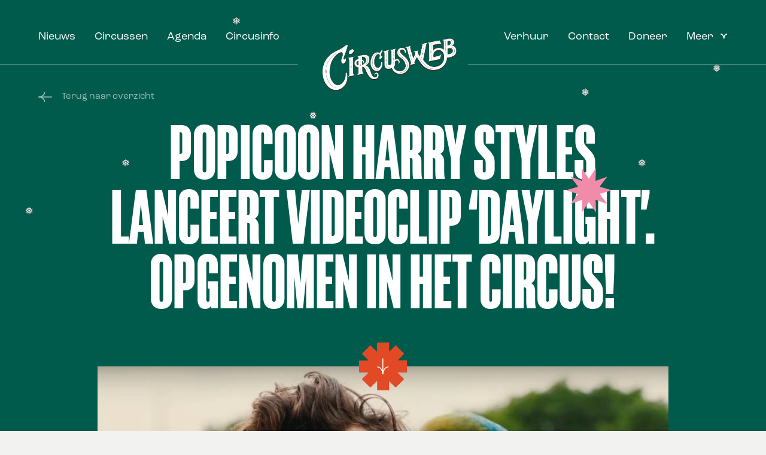

--- FILE ---
content_type: text/html; charset=UTF-8
request_url: https://circusweb.nl/harry-styles-video-daylight/
body_size: 22091
content:
<!doctype html>

<html lang="nl-NL" class="no-js">
<head>
    <meta charset="UTF-8">
    <title>Popicoon Harry Styles lanceert videoclip &#039;Daylight&#039;. Opgenomen in het circus! - Circusweb.nl</title>

    <meta http-equiv="X-UA-Compatible" content="IE=edge,chrome=1">
    <meta content="width=device-width, initial-scale=1.0, maximum-scale=1.0, minimum-scale=1.0, user-scalable=no"
          name="viewport"/>
    <meta name="description" content="">

    <script>(function (w, d, s, l, i) {
        w[l] = w[l] || [];
        w[l].push({
            'gtm.start':
                new Date().getTime(), event: 'gtm.js'
        });
        var f = d.getElementsByTagName(s)[0],
            j = d.createElement(s), dl = l != 'dataLayer' ? '&l=' + l : '';
        j.async = true;
        j.src =
            'https://www.googletagmanager.com/gtm.js?id=' + i + dl;
        f.parentNode.insertBefore(j, f);
    })(window, document, 'script', 'dataLayer', 'GTM-K2SGPM8B');</script>

<script async src="https://pagead2.googlesyndication.com/pagead/js/adsbygoogle.js?client=ca-pub-4837208179580870"
     crossorigin="anonymous"></script>

<link rel="stylesheet" href="https://use.typekit.net/bzu7ebq.css">

    <meta name='robots' content='index, follow, max-image-preview:large, max-snippet:-1, max-video-preview:-1' />

	<!-- This site is optimized with the Yoast SEO plugin v26.7 - https://yoast.com/wordpress/plugins/seo/ -->
	<meta name="description" content="BIG NEWS! Harry Styles lanceert de official video van ‘Daylight’! Het popicoon schoot de video in het circus! Bekijk &#039;m hier!" />
	<link rel="canonical" href="https://circusweb.nl/harry-styles-video-daylight/" />
	<meta property="og:locale" content="nl_NL" />
	<meta property="og:type" content="article" />
	<meta property="og:title" content="Popicoon Harry Styles lanceert videoclip &#039;Daylight&#039;. Opgenomen in het circus! - Circusweb.nl" />
	<meta property="og:description" content="BIG NEWS! Harry Styles lanceert de official video van ‘Daylight’! Het popicoon schoot de video in het circus! Bekijk &#039;m hier!" />
	<meta property="og:url" content="https://circusweb.nl/harry-styles-video-daylight/" />
	<meta property="og:site_name" content="Circusweb.nl" />
	<meta property="article:published_time" content="2023-07-25T10:03:26+00:00" />
	<meta property="og:image" content="https://circusweb.nl/wp-content/uploads/2023/07/WhatsApp-Image-2023-07-19-at-22.05.30.jpeg" />
	<meta property="og:image:width" content="1000" />
	<meta property="og:image:height" content="562" />
	<meta property="og:image:type" content="image/jpeg" />
	<meta name="author" content="admin" />
	<meta name="twitter:card" content="summary_large_image" />
	<meta name="twitter:label1" content="Geschreven door" />
	<meta name="twitter:data1" content="admin" />
	<meta name="twitter:label2" content="Verwachte leestijd" />
	<meta name="twitter:data2" content="1 minuut" />
	<script type="application/ld+json" class="yoast-schema-graph">{"@context":"https://schema.org","@graph":[{"@type":"Article","@id":"https://circusweb.nl/harry-styles-video-daylight/#article","isPartOf":{"@id":"https://circusweb.nl/harry-styles-video-daylight/"},"author":{"name":"admin","@id":"https://circusweb.nl/#/schema/person/56b5024acc53c173647455e02419fd03"},"headline":"Popicoon Harry Styles lanceert videoclip &#8216;Daylight&#8217;. Opgenomen in het circus!","datePublished":"2023-07-25T10:03:26+00:00","mainEntityOfPage":{"@id":"https://circusweb.nl/harry-styles-video-daylight/"},"wordCount":198,"image":{"@id":"https://circusweb.nl/harry-styles-video-daylight/#primaryimage"},"thumbnailUrl":"https://circusweb.nl/wp-content/uploads/2023/07/WhatsApp-Image-2023-07-19-at-22.05.30.jpeg","articleSection":["Uncategorized"],"inLanguage":"nl-NL"},{"@type":"WebPage","@id":"https://circusweb.nl/harry-styles-video-daylight/","url":"https://circusweb.nl/harry-styles-video-daylight/","name":"Popicoon Harry Styles lanceert videoclip 'Daylight'. Opgenomen in het circus! - Circusweb.nl","isPartOf":{"@id":"https://circusweb.nl/#website"},"primaryImageOfPage":{"@id":"https://circusweb.nl/harry-styles-video-daylight/#primaryimage"},"image":{"@id":"https://circusweb.nl/harry-styles-video-daylight/#primaryimage"},"thumbnailUrl":"https://circusweb.nl/wp-content/uploads/2023/07/WhatsApp-Image-2023-07-19-at-22.05.30.jpeg","datePublished":"2023-07-25T10:03:26+00:00","author":{"@id":"https://circusweb.nl/#/schema/person/56b5024acc53c173647455e02419fd03"},"description":"BIG NEWS! Harry Styles lanceert de official video van ‘Daylight’! Het popicoon schoot de video in het circus! Bekijk 'm hier!","breadcrumb":{"@id":"https://circusweb.nl/harry-styles-video-daylight/#breadcrumb"},"inLanguage":"nl-NL","potentialAction":[{"@type":"ReadAction","target":["https://circusweb.nl/harry-styles-video-daylight/"]}]},{"@type":"ImageObject","inLanguage":"nl-NL","@id":"https://circusweb.nl/harry-styles-video-daylight/#primaryimage","url":"https://circusweb.nl/wp-content/uploads/2023/07/WhatsApp-Image-2023-07-19-at-22.05.30.jpeg","contentUrl":"https://circusweb.nl/wp-content/uploads/2023/07/WhatsApp-Image-2023-07-19-at-22.05.30.jpeg","width":1000,"height":562},{"@type":"BreadcrumbList","@id":"https://circusweb.nl/harry-styles-video-daylight/#breadcrumb","itemListElement":[{"@type":"ListItem","position":1,"name":"Home","item":"https://circusweb.nl/"},{"@type":"ListItem","position":2,"name":"Popicoon Harry Styles lanceert videoclip &#8216;Daylight&#8217;. Opgenomen in het circus!"}]},{"@type":"WebSite","@id":"https://circusweb.nl/#website","url":"https://circusweb.nl/","name":"Circusweb.nl","description":"","potentialAction":[{"@type":"SearchAction","target":{"@type":"EntryPoint","urlTemplate":"https://circusweb.nl/?s={search_term_string}"},"query-input":{"@type":"PropertyValueSpecification","valueRequired":true,"valueName":"search_term_string"}}],"inLanguage":"nl-NL"},{"@type":"Person","@id":"https://circusweb.nl/#/schema/person/56b5024acc53c173647455e02419fd03","name":"admin","image":{"@type":"ImageObject","inLanguage":"nl-NL","@id":"https://circusweb.nl/#/schema/person/image/","url":"https://secure.gravatar.com/avatar/57c0071cb574cbbc41fb7e282cccf58f98f13efdccc8eece7a466f5c83442910?s=96&d=mm&r=g","contentUrl":"https://secure.gravatar.com/avatar/57c0071cb574cbbc41fb7e282cccf58f98f13efdccc8eece7a466f5c83442910?s=96&d=mm&r=g","caption":"admin"},"sameAs":["https://circusweb.nl"],"url":"https://circusweb.nl/author/circusweb/"}]}</script>
	<!-- / Yoast SEO plugin. -->


<link rel='dns-prefetch' href='//www.google.com' />
<link rel="alternate" title="oEmbed (JSON)" type="application/json+oembed" href="https://circusweb.nl/wp-json/oembed/1.0/embed?url=https%3A%2F%2Fcircusweb.nl%2Fharry-styles-video-daylight%2F" />
<link rel="alternate" title="oEmbed (XML)" type="text/xml+oembed" href="https://circusweb.nl/wp-json/oembed/1.0/embed?url=https%3A%2F%2Fcircusweb.nl%2Fharry-styles-video-daylight%2F&#038;format=xml" />
<style id='wp-img-auto-sizes-contain-inline-css' type='text/css'>
img:is([sizes=auto i],[sizes^="auto," i]){contain-intrinsic-size:3000px 1500px}
/*# sourceURL=wp-img-auto-sizes-contain-inline-css */
</style>

<style id='classic-theme-styles-inline-css' type='text/css'>
/*! This file is auto-generated */
.wp-block-button__link{color:#fff;background-color:#32373c;border-radius:9999px;box-shadow:none;text-decoration:none;padding:calc(.667em + 2px) calc(1.333em + 2px);font-size:1.125em}.wp-block-file__button{background:#32373c;color:#fff;text-decoration:none}
/*# sourceURL=/wp-includes/css/classic-themes.min.css */
</style>
<link rel='stylesheet' id='search-filter-plugin-styles-css' href='https://circusweb.nl/wp-content/plugins/search-filter-pro/public/assets/css/search-filter.min.css?ver=2.5.19' type='text/css' media='all' />
<link rel='stylesheet' id='app-css-css' href='https://circusweb.nl/wp-content/themes/circusweb/public/app.css?ver=1.0' type='text/css' media='all' />
<script type="text/javascript" src="https://circusweb.nl/wp-includes/js/jquery/jquery.min.js?ver=3.7.1" id="jquery-core-js"></script>
<script type="text/javascript" src="https://circusweb.nl/wp-includes/js/jquery/jquery-migrate.min.js?ver=3.4.1" id="jquery-migrate-js"></script>
<script type="text/javascript" src="https://circusweb.nl/wp-content/themes/circusweb/public/app.js?ver=1.0.0" id="js-js"></script>
<script type="text/javascript" id="search-filter-plugin-build-js-extra">
/* <![CDATA[ */
var SF_LDATA = {"ajax_url":"https://circusweb.nl/wp-admin/admin-ajax.php","home_url":"https://circusweb.nl/","extensions":[]};
//# sourceURL=search-filter-plugin-build-js-extra
/* ]]> */
</script>
<script type="text/javascript" src="https://circusweb.nl/wp-content/plugins/search-filter-pro/public/assets/js/search-filter-build.min.js?ver=2.5.19" id="search-filter-plugin-build-js"></script>
<script type="text/javascript" src="https://circusweb.nl/wp-content/plugins/search-filter-pro/public/assets/js/chosen.jquery.min.js?ver=2.5.19" id="search-filter-plugin-chosen-js"></script>
<link rel="https://api.w.org/" href="https://circusweb.nl/wp-json/" /><link rel="alternate" title="JSON" type="application/json" href="https://circusweb.nl/wp-json/wp/v2/posts/42886" /><link rel="EditURI" type="application/rsd+xml" title="RSD" href="https://circusweb.nl/xmlrpc.php?rsd" />
<meta name="generator" content="WordPress 6.9" />
<link rel='shortlink' href='https://circusweb.nl/?p=42886' />
<!-- Generated by Jetpack Social -->
<meta property="og:title" content="Popicoon Harry Styles lanceert videoclip &#8216;Daylight&#8217;. Opgenomen in het circus!">
<meta property="og:url" content="https://circusweb.nl/harry-styles-video-daylight/">
<meta property="og:description" content="Woensdagavond 19 juli 2023 kwam de nieuwe videoclip van popster Harry Styles online. De wereldberoemde en geliefde muzikant lanceerde de officiële video van zijn single ‘Daylight’. Het muziek- en …">
<meta property="og:image" content="https://circusweb.nl/wp-content/uploads/2023/07/WhatsApp-Image-2023-07-19-at-22.05.30.jpeg">
<meta property="og:image:width" content="1000">
<meta property="og:image:height" content="562">
<meta name="twitter:image" content="https://circusweb.nl/wp-content/uploads/2023/07/WhatsApp-Image-2023-07-19-at-22.05.30.jpeg">
<meta name="twitter:card" content="summary_large_image">
<!-- / Jetpack Social -->
<link rel="icon" href="https://circusweb.nl/wp-content/uploads/2023/12/cropped-cw-favicon-32x32.png" sizes="32x32" />
<link rel="icon" href="https://circusweb.nl/wp-content/uploads/2023/12/cropped-cw-favicon-192x192.png" sizes="192x192" />
<link rel="apple-touch-icon" href="https://circusweb.nl/wp-content/uploads/2023/12/cropped-cw-favicon-180x180.png" />
<meta name="msapplication-TileImage" content="https://circusweb.nl/wp-content/uploads/2023/12/cropped-cw-favicon-270x270.png" />
<style id='global-styles-inline-css' type='text/css'>
:root{--wp--preset--aspect-ratio--square: 1;--wp--preset--aspect-ratio--4-3: 4/3;--wp--preset--aspect-ratio--3-4: 3/4;--wp--preset--aspect-ratio--3-2: 3/2;--wp--preset--aspect-ratio--2-3: 2/3;--wp--preset--aspect-ratio--16-9: 16/9;--wp--preset--aspect-ratio--9-16: 9/16;--wp--preset--color--black: #000000;--wp--preset--color--cyan-bluish-gray: #abb8c3;--wp--preset--color--white: #ffffff;--wp--preset--color--pale-pink: #f78da7;--wp--preset--color--vivid-red: #cf2e2e;--wp--preset--color--luminous-vivid-orange: #ff6900;--wp--preset--color--luminous-vivid-amber: #fcb900;--wp--preset--color--light-green-cyan: #7bdcb5;--wp--preset--color--vivid-green-cyan: #00d084;--wp--preset--color--pale-cyan-blue: #8ed1fc;--wp--preset--color--vivid-cyan-blue: #0693e3;--wp--preset--color--vivid-purple: #9b51e0;--wp--preset--gradient--vivid-cyan-blue-to-vivid-purple: linear-gradient(135deg,rgb(6,147,227) 0%,rgb(155,81,224) 100%);--wp--preset--gradient--light-green-cyan-to-vivid-green-cyan: linear-gradient(135deg,rgb(122,220,180) 0%,rgb(0,208,130) 100%);--wp--preset--gradient--luminous-vivid-amber-to-luminous-vivid-orange: linear-gradient(135deg,rgb(252,185,0) 0%,rgb(255,105,0) 100%);--wp--preset--gradient--luminous-vivid-orange-to-vivid-red: linear-gradient(135deg,rgb(255,105,0) 0%,rgb(207,46,46) 100%);--wp--preset--gradient--very-light-gray-to-cyan-bluish-gray: linear-gradient(135deg,rgb(238,238,238) 0%,rgb(169,184,195) 100%);--wp--preset--gradient--cool-to-warm-spectrum: linear-gradient(135deg,rgb(74,234,220) 0%,rgb(151,120,209) 20%,rgb(207,42,186) 40%,rgb(238,44,130) 60%,rgb(251,105,98) 80%,rgb(254,248,76) 100%);--wp--preset--gradient--blush-light-purple: linear-gradient(135deg,rgb(255,206,236) 0%,rgb(152,150,240) 100%);--wp--preset--gradient--blush-bordeaux: linear-gradient(135deg,rgb(254,205,165) 0%,rgb(254,45,45) 50%,rgb(107,0,62) 100%);--wp--preset--gradient--luminous-dusk: linear-gradient(135deg,rgb(255,203,112) 0%,rgb(199,81,192) 50%,rgb(65,88,208) 100%);--wp--preset--gradient--pale-ocean: linear-gradient(135deg,rgb(255,245,203) 0%,rgb(182,227,212) 50%,rgb(51,167,181) 100%);--wp--preset--gradient--electric-grass: linear-gradient(135deg,rgb(202,248,128) 0%,rgb(113,206,126) 100%);--wp--preset--gradient--midnight: linear-gradient(135deg,rgb(2,3,129) 0%,rgb(40,116,252) 100%);--wp--preset--font-size--small: 13px;--wp--preset--font-size--medium: 20px;--wp--preset--font-size--large: 36px;--wp--preset--font-size--x-large: 42px;--wp--preset--spacing--20: 0.44rem;--wp--preset--spacing--30: 0.67rem;--wp--preset--spacing--40: 1rem;--wp--preset--spacing--50: 1.5rem;--wp--preset--spacing--60: 2.25rem;--wp--preset--spacing--70: 3.38rem;--wp--preset--spacing--80: 5.06rem;--wp--preset--shadow--natural: 6px 6px 9px rgba(0, 0, 0, 0.2);--wp--preset--shadow--deep: 12px 12px 50px rgba(0, 0, 0, 0.4);--wp--preset--shadow--sharp: 6px 6px 0px rgba(0, 0, 0, 0.2);--wp--preset--shadow--outlined: 6px 6px 0px -3px rgb(255, 255, 255), 6px 6px rgb(0, 0, 0);--wp--preset--shadow--crisp: 6px 6px 0px rgb(0, 0, 0);}:where(.is-layout-flex){gap: 0.5em;}:where(.is-layout-grid){gap: 0.5em;}body .is-layout-flex{display: flex;}.is-layout-flex{flex-wrap: wrap;align-items: center;}.is-layout-flex > :is(*, div){margin: 0;}body .is-layout-grid{display: grid;}.is-layout-grid > :is(*, div){margin: 0;}:where(.wp-block-columns.is-layout-flex){gap: 2em;}:where(.wp-block-columns.is-layout-grid){gap: 2em;}:where(.wp-block-post-template.is-layout-flex){gap: 1.25em;}:where(.wp-block-post-template.is-layout-grid){gap: 1.25em;}.has-black-color{color: var(--wp--preset--color--black) !important;}.has-cyan-bluish-gray-color{color: var(--wp--preset--color--cyan-bluish-gray) !important;}.has-white-color{color: var(--wp--preset--color--white) !important;}.has-pale-pink-color{color: var(--wp--preset--color--pale-pink) !important;}.has-vivid-red-color{color: var(--wp--preset--color--vivid-red) !important;}.has-luminous-vivid-orange-color{color: var(--wp--preset--color--luminous-vivid-orange) !important;}.has-luminous-vivid-amber-color{color: var(--wp--preset--color--luminous-vivid-amber) !important;}.has-light-green-cyan-color{color: var(--wp--preset--color--light-green-cyan) !important;}.has-vivid-green-cyan-color{color: var(--wp--preset--color--vivid-green-cyan) !important;}.has-pale-cyan-blue-color{color: var(--wp--preset--color--pale-cyan-blue) !important;}.has-vivid-cyan-blue-color{color: var(--wp--preset--color--vivid-cyan-blue) !important;}.has-vivid-purple-color{color: var(--wp--preset--color--vivid-purple) !important;}.has-black-background-color{background-color: var(--wp--preset--color--black) !important;}.has-cyan-bluish-gray-background-color{background-color: var(--wp--preset--color--cyan-bluish-gray) !important;}.has-white-background-color{background-color: var(--wp--preset--color--white) !important;}.has-pale-pink-background-color{background-color: var(--wp--preset--color--pale-pink) !important;}.has-vivid-red-background-color{background-color: var(--wp--preset--color--vivid-red) !important;}.has-luminous-vivid-orange-background-color{background-color: var(--wp--preset--color--luminous-vivid-orange) !important;}.has-luminous-vivid-amber-background-color{background-color: var(--wp--preset--color--luminous-vivid-amber) !important;}.has-light-green-cyan-background-color{background-color: var(--wp--preset--color--light-green-cyan) !important;}.has-vivid-green-cyan-background-color{background-color: var(--wp--preset--color--vivid-green-cyan) !important;}.has-pale-cyan-blue-background-color{background-color: var(--wp--preset--color--pale-cyan-blue) !important;}.has-vivid-cyan-blue-background-color{background-color: var(--wp--preset--color--vivid-cyan-blue) !important;}.has-vivid-purple-background-color{background-color: var(--wp--preset--color--vivid-purple) !important;}.has-black-border-color{border-color: var(--wp--preset--color--black) !important;}.has-cyan-bluish-gray-border-color{border-color: var(--wp--preset--color--cyan-bluish-gray) !important;}.has-white-border-color{border-color: var(--wp--preset--color--white) !important;}.has-pale-pink-border-color{border-color: var(--wp--preset--color--pale-pink) !important;}.has-vivid-red-border-color{border-color: var(--wp--preset--color--vivid-red) !important;}.has-luminous-vivid-orange-border-color{border-color: var(--wp--preset--color--luminous-vivid-orange) !important;}.has-luminous-vivid-amber-border-color{border-color: var(--wp--preset--color--luminous-vivid-amber) !important;}.has-light-green-cyan-border-color{border-color: var(--wp--preset--color--light-green-cyan) !important;}.has-vivid-green-cyan-border-color{border-color: var(--wp--preset--color--vivid-green-cyan) !important;}.has-pale-cyan-blue-border-color{border-color: var(--wp--preset--color--pale-cyan-blue) !important;}.has-vivid-cyan-blue-border-color{border-color: var(--wp--preset--color--vivid-cyan-blue) !important;}.has-vivid-purple-border-color{border-color: var(--wp--preset--color--vivid-purple) !important;}.has-vivid-cyan-blue-to-vivid-purple-gradient-background{background: var(--wp--preset--gradient--vivid-cyan-blue-to-vivid-purple) !important;}.has-light-green-cyan-to-vivid-green-cyan-gradient-background{background: var(--wp--preset--gradient--light-green-cyan-to-vivid-green-cyan) !important;}.has-luminous-vivid-amber-to-luminous-vivid-orange-gradient-background{background: var(--wp--preset--gradient--luminous-vivid-amber-to-luminous-vivid-orange) !important;}.has-luminous-vivid-orange-to-vivid-red-gradient-background{background: var(--wp--preset--gradient--luminous-vivid-orange-to-vivid-red) !important;}.has-very-light-gray-to-cyan-bluish-gray-gradient-background{background: var(--wp--preset--gradient--very-light-gray-to-cyan-bluish-gray) !important;}.has-cool-to-warm-spectrum-gradient-background{background: var(--wp--preset--gradient--cool-to-warm-spectrum) !important;}.has-blush-light-purple-gradient-background{background: var(--wp--preset--gradient--blush-light-purple) !important;}.has-blush-bordeaux-gradient-background{background: var(--wp--preset--gradient--blush-bordeaux) !important;}.has-luminous-dusk-gradient-background{background: var(--wp--preset--gradient--luminous-dusk) !important;}.has-pale-ocean-gradient-background{background: var(--wp--preset--gradient--pale-ocean) !important;}.has-electric-grass-gradient-background{background: var(--wp--preset--gradient--electric-grass) !important;}.has-midnight-gradient-background{background: var(--wp--preset--gradient--midnight) !important;}.has-small-font-size{font-size: var(--wp--preset--font-size--small) !important;}.has-medium-font-size{font-size: var(--wp--preset--font-size--medium) !important;}.has-large-font-size{font-size: var(--wp--preset--font-size--large) !important;}.has-x-large-font-size{font-size: var(--wp--preset--font-size--x-large) !important;}
/*# sourceURL=global-styles-inline-css */
</style>
</head>

<body class="wp-singular post-template-default single single-post postid-42886 single-format-standard wp-theme-circusweb">

<noscript>
    <iframe src="https://www.googletagmanager.com/ns.html?id=GTM-K2SGPM8B"
            height="0" width="0" style="display:none;visibility:hidden"></iframe>
</noscript>


<header class="header header--is-default">
    <div class="container">
        <div class="row">
            <div class="col-lg-12">
                <nav class="nav">
                    <a href="/" class="page-logo">
                        <div class="page-logo__image page-logo__image--white">
                            <img src="https://circusweb.nl/wp-content/themes/circusweb/src/assets/logos/circusweb--white.png"
                                 alt="Circusweb logo">
                        </div>
                        <div class="page-logo__image page-logo__image--gold">
                            <img src="https://circusweb.nl/wp-content/themes/circusweb/src/assets/logos/circusweb--gold.png"
                                 alt="Circusweb logo">
                        </div>
                    </a>

                    <div class="nav__inner">
                        <div class="nav__left"><ul id="menu-hoofdnavigatie-links" class="menu"><li id="menu-item-43818" class="hide-desktop menu-item menu-item-type-post_type menu-item-object-page menu-item-home menu-item-43818"><a href="https://circusweb.nl/">Home</a></li>
<li id="menu-item-43819" class="menu-item menu-item-type-post_type menu-item-object-page menu-item-43819"><a href="https://circusweb.nl/circusnieuws/">Nieuws</a></li>
<li id="menu-item-43867" class="menu-item menu-item-type-post_type_archive menu-item-object-circussen menu-item-43867"><a href="https://circusweb.nl/circussen/">Circussen</a></li>
<li id="menu-item-43869" class="menu-item menu-item-type-post_type_archive menu-item-object-voorstellingen menu-item-43869"><a href="https://circusweb.nl/circusagenda/">Agenda</a></li>
<li id="menu-item-44714" class="menu-item menu-item-type-post_type menu-item-object-page menu-item-44714"><a href="https://circusweb.nl/circusinformatie/">Circusinfo</a></li>
</ul></div>                        <div class="nav__right"><ul id="menu-hoofdnavigatie-rechts" class="menu"><li id="menu-item-43823" class="menu-item menu-item-type-post_type menu-item-object-page menu-item-43823"><a href="https://circusweb.nl/events/">Verhuur</a></li>
<li id="menu-item-43824" class="menu-item menu-item-type-post_type menu-item-object-page menu-item-43824"><a href="https://circusweb.nl/contact/">Contact</a></li>
<li id="menu-item-43852" class="menu-item menu-item-type-post_type menu-item-object-page menu-item-43852"><a href="https://circusweb.nl/doneer/">Doneer</a></li>
<li id="menu-item-43853" class="menu-item menu-item-type-custom menu-item-object-custom menu-item-has-children menu-item-43853"><a href="#">Meer</a>
<ul class="sub-menu">
	<li id="menu-item-43854" class="menu-item menu-item-type-custom menu-item-object-custom menu-item-has-children menu-item-43854"><a href="#">Trending</a>
	<ul class="sub-menu">
		<li id="menu-item-44715" class="menu-item menu-item-type-post_type menu-item-object-page menu-item-44715"><a href="https://circusweb.nl/meest-gelezen/">Best gelezen</a></li>
		<li id="menu-item-44716" class="menu-item menu-item-type-post_type menu-item-object-page menu-item-44716"><a href="https://circusweb.nl/circusnieuws/">Actueel nieuws</a></li>
	</ul>
</li>
	<li id="menu-item-43855" class="menu-item menu-item-type-custom menu-item-object-custom menu-item-has-children menu-item-43855"><a href="#">Nieuws</a>
	<ul class="sub-menu">
		<li id="menu-item-43857" class="menu-item menu-item-type-taxonomy menu-item-object-category menu-item-43857"><a href="https://circusweb.nl/category/circusnieuws/binnenland/">Binnenland</a></li>
		<li id="menu-item-43858" class="menu-item menu-item-type-taxonomy menu-item-object-category menu-item-43858"><a href="https://circusweb.nl/category/circusnieuws/buitenland/">Buitenland</a></li>
		<li id="menu-item-43859" class="menu-item menu-item-type-taxonomy menu-item-object-category menu-item-43859"><a href="https://circusweb.nl/category/recensies/">Recensies</a></li>
	</ul>
</li>
	<li id="menu-item-43856" class="menu-item menu-item-type-custom menu-item-object-custom menu-item-has-children menu-item-43856"><a href="#">Persoonlijk</a>
	<ul class="sub-menu">
		<li id="menu-item-44719" class="menu-item menu-item-type-taxonomy menu-item-object-category menu-item-44719"><a href="https://circusweb.nl/category/interviews/">Interviews</a></li>
		<li id="menu-item-44720" class="menu-item menu-item-type-taxonomy menu-item-object-category menu-item-44720"><a href="https://circusweb.nl/category/columns/">Columns</a></li>
		<li id="menu-item-44722" class="menu-item menu-item-type-taxonomy menu-item-object-category menu-item-44722"><a href="https://circusweb.nl/category/foto-verhaal/">Foto &amp; verhaal</a></li>
		<li id="menu-item-44721" class="menu-item menu-item-type-post_type menu-item-object-page menu-item-44721"><a href="https://circusweb.nl/dossier/">Dossier</a></li>
		<li id="menu-item-46330" class="menu-item menu-item-type-post_type menu-item-object-page menu-item-46330"><a href="https://circusweb.nl/vacatures/">Vacatures</a></li>
	</ul>
</li>
	<li id="menu-item-43860" class="menu-item menu-item-type-custom menu-item-object-custom menu-item-has-children menu-item-43860"><a href="#">Bezoek het circus</a>
	<ul class="sub-menu">
		<li id="menu-item-43861" class="menu-item menu-item-type-post_type menu-item-object-page menu-item-43861"><a href="https://circusweb.nl/circusagenda/">Agenda</a></li>
		<li id="menu-item-43862" class="menu-item menu-item-type-post_type_archive menu-item-object-circussen menu-item-43862"><a href="https://circusweb.nl/circussen/">Circussen</a></li>
	</ul>
</li>
	<li id="menu-item-43863" class="menu-item menu-item-type-custom menu-item-object-custom menu-item-has-children menu-item-43863"><a href="#">Media</a>
	<ul class="sub-menu">
		<li id="menu-item-44723" class="menu-item menu-item-type-post_type menu-item-object-page menu-item-44723"><a href="https://circusweb.nl/foto-video/">Foto &#038; video</a></li>
		<li id="menu-item-44724" class="menu-item menu-item-type-post_type menu-item-object-page menu-item-44724"><a href="https://circusweb.nl/podcast/">Podcast</a></li>
	</ul>
</li>
	<li id="menu-item-43864" class="menu-item menu-item-type-custom menu-item-object-custom menu-item-has-children menu-item-43864"><a href="#">Shop</a>
	<ul class="sub-menu">
		<li id="menu-item-44725" class="menu-item menu-item-type-post_type menu-item-object-page menu-item-44725"><a href="https://circusweb.nl/webshop/">De Circusweb-webshop</a></li>
	</ul>
</li>
	<li id="menu-item-43865" class="menu-item menu-item-type-custom menu-item-object-custom menu-item-has-children menu-item-43865"><a href="#">Events</a>
	<ul class="sub-menu">
		<li id="menu-item-44727" class="menu-item menu-item-type-post_type menu-item-object-page menu-item-44727"><a href="https://circusweb.nl/circusartiest-boeken/">Circusartiest boeken</a></li>
		<li id="menu-item-44726" class="menu-item menu-item-type-post_type menu-item-object-page menu-item-44726"><a href="https://circusweb.nl/circusartiest-huren/">Circusartiest huren</a></li>
		<li id="menu-item-44728" class="menu-item menu-item-type-post_type menu-item-object-page menu-item-44728"><a href="https://circusweb.nl/compleet-circus-huren/">Circus huren</a></li>
	</ul>
</li>
	<li id="menu-item-46499" class="menu-item menu-item-type-post_type menu-item-object-page menu-item-46499"><a href="https://circusweb.nl/zoeken/">Zoeken</a></li>
	<li id="menu-item-46500" class="socials menu-item menu-item-type-custom menu-item-object-custom menu-item-has-children menu-item-46500"><a href="#">Socials</a>
	<ul class="sub-menu">
		<li id="menu-item-46501" class="facebook menu-item menu-item-type-custom menu-item-object-custom menu-item-46501"><a target="_blank" href="https://www.facebook.com/circusweb/">Facebook</a></li>
		<li id="menu-item-46502" class="instagram menu-item menu-item-type-custom menu-item-object-custom menu-item-46502"><a target="_blank" href="https://www.instagram.com/circusweb.nl/">Instagram</a></li>
		<li id="menu-item-46503" class="linkedin menu-item menu-item-type-custom menu-item-object-custom menu-item-46503"><a target="_blank" href="https://www.linkedin.com/company/circusweb">LinkedIn</a></li>
		<li id="menu-item-46504" class="tiktok menu-item menu-item-type-custom menu-item-object-custom menu-item-46504"><a target="_blank" href="https://www.tiktok.com/@circusweb.nl?_t=8i7awFCPNPU&#038;_r=1">TikTok</a></li>
	</ul>
</li>
</ul>
</li>
</ul></div>                    </div>

                    <div class="nav-toggle">
                        <div class="nav-toggle__background">
                            <svg viewBox="0 0 56 56" fill="none" xmlns="http://www.w3.org/2000/svg">
                                <g clip-path="url(#a)">
                                    <path
                                        d="M21.103 55.915V45.292c-.516.058-.68.387-.903.61-2.088 2.063-4.176 4.127-6.229 6.237-.551.575-.88.692-1.501.047A412.022 412.022 0 0 0 4 43.721c-.692-.669-.54-1.02.059-1.595 2.03-1.97 4.012-3.975 6.006-5.98.258-.258.492-.54.774-.832-.364-.27-.716-.164-1.032-.164-2.944 0-5.877-.024-8.821 0-.716 0-.997-.165-.986-.938.036-4.07.036-8.126 0-12.195 0-.785.294-.938.997-.926 2.898.035 5.807.012 8.704 0 .364 0 .716-.035 1.091-.047-.047-.528-.422-.692-.668-.95-2.042-2.063-4.083-4.127-6.159-6.144-.563-.54-.586-.856-.012-1.43a587.95 587.95 0 0 0 8.552-8.548c.54-.551.833-.598 1.407-.024 2.276 2.299 4.599 4.55 6.91 6.813a.378.378 0 0 0 .222-.258c.059-3.037 0-6.074.024-9.122 0-1.22.176-1.278 1.396-1.243 4.011.105 8.023.234 12.035-.082.2-.059.399-.106.575.047.258 1.817.047 3.658.117 5.475.07 1.712-.14 3.436.117 5.148 2.229-2.193 4.47-4.35 6.651-6.578.669-.692 1.08-.774 1.795-.035a470.912 470.912 0 0 0 8.387 8.383c.575.563.551.868 0 1.419-2.252 2.216-4.457 4.48-6.674 6.719.129.656.645.34.973.34 2.804.023 5.619 0 8.422.023.364 0 .751-.117 1.08.14.093 4.35 0 8.7.058 13.04 0 .843-.422 1.031-1.114 1.02-2.815-.036-5.63.117-8.434-.083a2.946 2.946 0 0 0-.786.024c-.176.094-.317.2-.2.434 2.194 2.216 4.364 4.467 6.605 6.636.586.575.516.844-.024 1.372a651.649 651.649 0 0 0-8.551 8.536c-.528.54-.833.633-1.42.035-2.17-2.251-4.398-4.444-6.604-6.66-.55.176-.27.633-.27.938-.023 2.803 0 5.605-.023 8.419 0 .364.117.75-.14 1.079-4.54.082-9.08.023-13.62.035-.117 0-.21-.059-.316-.106v.059Z"
                                        fill="#F08CA9"/>
                                </g>
                                <defs>
                                    <clipPath id="a">
                                        <path fill="#fff" d="M0 0h56v56H0z"/>
                                    </clipPath>
                                </defs>
                            </svg>
                        </div>
                        <div class="open">
                            <svg viewBox="0 0 24 24" fill="none" xmlns="http://www.w3.org/2000/svg">
                                <path d="M3 12h18M3 6h18M3 18h18" stroke="#fff" stroke-miterlimit="10"/>
                            </svg>
                        </div>
                        <div class="close">
                            <svg viewBox="0 0 24 24" fill="none" xmlns="http://www.w3.org/2000/svg">
                                <path d="M19 5 5 19M5 5l14 14" stroke="#fff" stroke-miterlimit="10"/>
                            </svg>
                        </div>
                    </div>
                </nav>
            </div>
        </div>
    </div>
</header>



<section class="section section--relative section--green section--article-intro">
    <div class="page-padding">
        <div class="container">

            <div class="row">
                <div class="col-lg-12">
                    <a href="/circusnieuws/" class="back-to">
                        <svg viewBox="0 0 23 16" fill="none" xmlns="http://www.w3.org/2000/svg">
                            <path d="M0 8c5.865 0 10.618 3.582 10.618 8M0 8c5.865 0 10.618-3.583 10.618-8M.002 8h22.782"
                                  stroke="#fff" stroke-width="1.5" stroke-miterlimit="10"/>
                        </svg>
                        Terug naar overzicht</a>
                </div>
            </div>

            <div class="row">
                <div class="offset-xl-1 col-xl-10 editor editor--white editor--centered">
                    
                    <h1 class="article-title">
                        Popicoon Harry Styles lanceert videoclip &#8216;Daylight&#8217;. Opgenomen in het circus!                        <svg viewBox="0 0 76 74" fill="none" xmlns="http://www.w3.org/2000/svg">
                            <path
                                d="M26.826 52.776c-.352.103-.604.103-.856.206-5.284 1.901-10.62 3.854-15.904 5.755-.755.257-1.46.566-2.215.823-.15.051-.352.102-.553.051.302-.36.553-.72.855-1.08 3.725-4.932 7.399-9.814 11.123-14.748.101-.154.252-.308.302-.514.202-.36.151-.462-.201-.565-.503-.154-1.007-.257-1.56-.41-2.466-.72-4.882-1.491-7.349-2.21C7.046 39.055 3.674 38.027.251 37c-.1 0-.15-.051-.302-.154.453-.154.806-.308 1.208-.411a775.067 775.067 0 0 1 10.268-3.032 369.845 369.845 0 0 1 8.053-2.364c.352-.103.402-.206.15-.565-.704-.925-1.358-1.85-2.063-2.775A2163.468 2163.468 0 0 0 7.851 14.8c-.201-.257-.352-.463-.553-.72l.05-.05 19.226 7.04s.101-.052.101-.103c-.15-6.99-.352-13.927-.503-20.967 3.976 5.704 7.801 11.563 11.777 17.42C41.925 11.563 45.751 5.757 49.626 0h.1c-.1 3.494-.2 6.989-.25 10.483-.102 3.495-.303 6.99-.253 10.638 6.543-2.313 12.986-4.728 19.478-6.99l-.905 1.234c-1.309 1.696-2.567 3.34-3.876 5.036-1.862 2.416-3.674 4.83-5.536 7.298-.705.873-1.36 1.798-2.064 2.672-.1.103-.1.308-.15.462 6.593 2.005 13.186 3.957 19.729 5.961v.103l-1.51.463c-1.762.514-3.523 1.079-5.335 1.593l-4.53 1.387c-2.617.771-5.285 1.593-7.902 2.364-.453.154-.503.206-.201.617l4.68 6.166c1.762 2.364 3.574 4.677 5.336 7.04.755.977 1.46 2.005 2.214 2.981 0 0 .05.103.151.257-6.543-2.312-12.935-4.83-19.528-7.04.15 7.143.402 14.183.654 21.275-3.976-5.91-7.902-11.717-11.828-17.524h-.15c-3.876 5.807-7.752 11.614-11.678 17.473.05-3.598.151-7.092.202-10.587.1-3.494.201-6.988.302-10.586h.05Z"
                                fill="#F08CA9"/>
                        </svg>
                    </h1>
                </div>
            </div>

            <div class="row">
                <div class="offset-xl-1 col-xl-10">
                    <div class="article-image">
                                                    <img src="https://circusweb.nl/wp-content/uploads/2023/07/WhatsApp-Image-2023-07-19-at-22.05.30.jpeg" alt="Popicoon Harry Styles lanceert videoclip &#8216;Daylight&#8217;. Opgenomen in het circus!">
                        
                        <a href="#article-content" class="scroll-down scroll-down--article">
                            <div class="scroll-down__icon">
                                <div class="background">
                                    <svg viewBox="0 0 80 80" fill="none" xmlns="http://www.w3.org/2000/svg">
                                        <path
                                            d="M30.134 79.879V64.703c-.736.083-.971.552-1.29.87-2.98 2.949-5.962 5.897-8.894 8.912-.787.82-1.256.988-2.144.067A588.046 588.046 0 0 0 5.712 62.458c-.988-.955-.77-1.457.084-2.278 2.898-2.814 5.729-5.678 8.576-8.543.369-.368.704-.77 1.106-1.189-.52-.385-1.022-.234-1.474-.234-4.204 0-8.392-.034-12.596 0-1.022 0-1.424-.235-1.407-1.34.05-5.813.05-11.609 0-17.421 0-1.122.418-1.34 1.423-1.323 4.138.05 8.292.017 12.43 0 .518 0 1.02-.05 1.557-.067-.067-.754-.603-.988-.955-1.357-2.915-2.948-5.829-5.896-8.794-8.777-.804-.77-.837-1.223-.017-2.044 4.104-4.02 8.175-8.09 12.211-12.21.771-.788 1.19-.855 2.01-.034 3.25 3.283 6.567 6.499 9.867 9.732a.54.54 0 0 0 .318-.369c.084-4.338 0-8.677.033-13.032 0-1.742.252-1.825 1.994-1.775 5.728.15 11.457.335 17.185-.117.285-.084.57-.151.821.067.369 2.596.067 5.226.168 7.822.1 2.446-.201 4.908.167 7.353 3.183-3.132 6.382-6.214 9.498-9.397.954-.988 1.54-1.105 2.563-.05 3.936 4.054 7.94 8.024 11.976 11.977.82.804.787 1.24 0 2.026-3.216 3.166-6.365 6.4-9.53 9.599.183.938.92.485 1.39.485 4.003.034 8.023 0 12.026.034.52 0 1.072-.168 1.541.2.134 6.215 0 12.43.084 18.627 0 1.206-.603 1.474-1.591 1.458-4.02-.05-8.04.167-12.044-.118a4.202 4.202 0 0 0-1.122.034c-.251.134-.452.284-.285.62 3.133 3.165 6.231 6.381 9.43 9.48.838.821.738 1.206-.033 1.96a930.909 930.909 0 0 0-12.21 12.194c-.755.77-1.19.905-2.028.05-3.099-3.216-6.281-6.348-9.43-9.514-.788.252-.386.905-.386 1.34-.033 4.004 0 8.007-.033 12.027 0 .52.168 1.072-.201 1.541-6.482.118-12.965.034-19.447.05-.168 0-.302-.083-.453-.15v.084Z"
                                            fill="#E14A25"/>
                                    </svg>
                                </div>
                                <div class="arrow">
                                    <svg viewBox="0 0 21 30" fill="none" xmlns="http://www.w3.org/2000/svg">
                                        <path
                                            d="M10.24 29.24c0-7.331 4.478-13.273 10-13.273M10.24 29.24c0-7.331-4.479-13.273-10-13.273M10.24 29.238V.76"
                                            stroke="#fff" stroke-width="1.5" stroke-miterlimit="10"/>
                                    </svg>
                                </div>
                            </div>
                        </a>
                    </div>
                </div>
            </div>

        </div>
    </div>

</section>

<section class="section section--white" id="article-content">
    <div class="page-padding">
        <div class="container">
            <div class="row">
                <div class="offset-xl-2 col-xl-6 col-lg-8">
                    <div class="article-content editor">
                        
                        
                        <div class="content">
                            <p><strong>Woensdagavond 19 juli 2023 kwam de nieuwe videoclip van popster Harry Styles online. De wereldberoemde en geliefde muzikant lanceerde de officiële video van zijn single ‘Daylight’. Het muziek- en stijlicoon schoot de video in… het circus!</strong></p>
<p>Dat gebeurde afgelopen mei in het Verenigd Koninkrijk bij Circus Santus. Een interessante keuze die leidde tot een fantastisch en karakteristiek eindresultaat. Daarbij is Styles onder andere jonglerend en op de hoge draad te zien. Ook het vliegen bij ‘de levende kanonskogel-move’ geeft een filmisch bijzonder effect, net als de inhoud van de rest van het beeldmateriaal.</p>
<p>Bekijk het eindresultaat hieronder! En leuk om te weten: de videoclip is binnen vijf uur ruim anderhalf miljoen keer bekeken op YouTube. Tof voor Harry Styles én Circus Santus.</p>
<p>Enjoy!</p>
<p><em>De tekst gaat door onder de video</em></p>
<p><iframe title="Harry Styles - Daylight (Official Video)" width="500" height="281" src="https://www.youtube.com/embed/-UJCMfuFtSQ?feature=oembed" frameborder="0" allow="accelerometer; autoplay; clipboard-write; encrypted-media; gyroscope; picture-in-picture; web-share" referrerpolicy="strict-origin-when-cross-origin" allowfullscreen></iframe></p>
<p><strong><em>Dan graag uw aandacht voor het volgende:</em><br />
<em>Circusweb.nl is recent een crowdfund gestart voor de realisatie van een nieuwe website. Alle informatie daarover leest u door <a href="https://www.circusweb.nl/crowdfund">op deze link</a> te klikken. <a href="https://www.voordekunst.nl/projecten/15727-een-nieuwe-website-voor-circuswebnl#donaties">Meer informatie en direct doneren, kan via deze link</a>. Hartelijk bedankt voor de aandacht en uw betekenisvolle steun.</em></strong></p>
                        </div>
                    </div>
                </div>

                <div class="col-xl-3 col-lg-4 d-none d-lg-block d-xl-block">
                    <div class="sidebar sidebar--auto sidebar--small">
                        <div class="most-read most-read--article">
                            <div class="most-read__title most-read__title--pink">
                                <svg viewBox="0 0 32 32" fill="none" xmlns="http://www.w3.org/2000/svg">
                                    <path
                                        d="M18.71 16.633c3.922 1.613 7.837 3.232 11.758 4.83.384.157.363.307.254.667-.15.49-.466.347-.705.252-2.115-.878-4.21-1.782-6.317-2.667a549.59 549.59 0 0 0-5.01-2.054c-.048-.02-.123.013-.226.027.048.272.274.388.432.537 2.758 2.749 5.523 5.504 8.301 8.239.329.32.329.49 0 .816-.349.354-.506.13-.725-.095-1.985-1.98-3.977-3.953-5.961-5.925-.808-.803-1.608-1.606-2.43-2.402-.143-.143-.24-.374-.575-.367.657 1.578 1.308 3.122 1.944 4.666.945 2.28 1.875 4.565 2.833 6.838.137.326.171.51-.219.687-.403.183-.527.04-.663-.293a1705.12 1705.12 0 0 0-2.93-7.082c-.63-1.517-1.273-3.034-1.916-4.578-.15.15-.116.279-.089.408.069.143.048.3.048.449V31.26c0 .15.02.306-.048.449-.28.408-.623.326-.979.122-.054-3.047-.013-6.102-.027-9.15 0-1.088.007-2.177-.007-3.265 0-.177.171-.45-.17-.538a7496.71 7496.71 0 0 0-3.06 7.232c-.61 1.436-1.225 2.864-1.8 4.32-.191.497-.465.3-.773.21-.39-.108-.267-.292-.15-.564 1.457-3.476 2.983-6.919 4.352-10.436.157-.408.328-.816.561-1.285-.342.088-.465.306-.623.462a4754.197 4754.197 0 0 0-8.342 8.293c-.247.245-.411.524-.815.116-.404-.409-.137-.585.117-.837 2.785-2.762 5.564-5.524 8.349-8.293.15-.15.294-.313.39-.571-.65.258-1.3.51-1.95.775-3.258 1.327-6.523 2.646-9.766 4.007-.452.19-.548-.075-.685-.32-.164-.292 0-.483.28-.598 3.053-1.238 6.099-2.477 9.15-3.715.877-.354 1.76-.694 2.636-1.04-.103-.354-.397-.178-.589-.178-3.956-.013-7.911-.006-11.867-.013-.233 0-.486.082-.698-.082v-.755c.219-.143.472-.068.705-.075 3.942 0 7.884 0 11.826-.013.205 0 .54.217.65-.19-2.313-.96-4.626-1.92-6.94-2.878-1.58-.653-3.161-1.334-4.756-1.96-.383-.15-.431-.279-.308-.666.15-.456.39-.347.678-.232 3.552 1.476 7.104 2.953 10.662 4.436.274.115.54.258.876.265-.061-.3-.287-.415-.451-.578-2.731-2.721-5.469-5.436-8.192-8.157-.185-.184-.5-.333-.322-.7.226-.47.54-.497.965-.082 2.778 2.762 5.557 5.524 8.343 8.286.164.163.294.38.609.456-.048-.613-.356-1.089-.555-1.592-.876-2.164-1.78-4.313-2.676-6.47-.493-1.197-.992-2.388-1.485-3.585-.089-.211-.315-.429.144-.592.376-.136.588-.163.753.252 1.273 3.102 2.553 6.197 3.84 9.293.3.714.622 1.421.93 2.136.356-.102.178-.395.185-.592.013-3.905 0-7.81.013-11.715 0-.218-.143-.476.123-.653.281.122.664-.109.877.259.088.23.047.476.047.707v11.15c0 .238.048.476-.047.708-.021.129-.062.258.088.401.603-1.435 1.205-2.857 1.8-4.272.849-2.014 1.69-4.034 2.54-6.055.17-.415.39-.816.526-1.238.13-.415.295-.544.746-.374.555.21.233.51.13.762-1.587 3.789-3.182 7.578-4.79 11.422.328.02.438-.225.588-.374 2.8-2.776 5.599-5.558 8.398-8.334.219-.218.39-.47.746-.136.356.333.287.53-.028.837-1.936 1.905-3.86 3.823-5.79 5.735-1.04 1.034-2.087 2.061-3.059 3.21.78-.305 1.56-.598 2.334-.918 3.073-1.258 6.139-2.53 9.212-3.789.321-.13.684-.354.862.245.096.313.096.408-.24.544-3.948 1.599-7.89 3.218-11.832 4.837.123.388.444.177.657.177 3.996.014 7.993.014 11.99.014.294 0 .602-.089.616.421.014.517-.253.497-.61.497H19.32c-.192 0-.486-.177-.589.177l-.02.02Z"
                                        fill="#101324"/>
                                </svg>
                                Best gelezen
                            </div>
                            <div class="most-read__articles most-read__articles--grey">

                                                                        
<a href="https://circusweb.nl/clown-anita-winkels-overleden/" class="tile tile--most-read">
    <div class="tile__content">
        <div class="blog-date blog-date--green blog-date--small">10 januari 2026</div>
        <h3>Clown Anita Winkels overleden</h3>
    </div>
</a>
                                                                                
<a href="https://circusweb.nl/recensie-ashton-brothers-kerstcircus-2025/" class="tile tile--most-read">
    <div class="tile__content">
        <div class="blog-date blog-date--green blog-date--small">3 januari 2026</div>
        <h3>Recensie van de tweede editie van Ashton Brothers Kerstcircus (2025)</h3>
    </div>
</a>
                                                                                
<a href="https://circusweb.nl/wintercircus-haarlem-recensie-2025-2026/" class="tile tile--most-read">
    <div class="tile__content">
        <div class="blog-date blog-date--green blog-date--small">4 januari 2026</div>
        <h3>Wintercircus Haarlem blijft een hoogtepunt in het wintercircuslandschap</h3>
    </div>
</a>
                                                                    </div>
                        </div>

                        
                        <!-- <div class="newsletter newsletter--big">
    <div class="newsletter__inner">
        <div class="newsletter__title">stay up to date
            <svg viewBox="0 0 63 64" fill="none" xmlns="http://www.w3.org/2000/svg">
                <path
                    d="M36.892 33.269c7.714 3.242 15.428 6.484 23.176 9.656.768.317.733.6.489 1.34-.28.986-.908.704-1.396.493-4.154-1.762-8.307-3.56-12.46-5.322-3.282-1.41-6.563-2.749-9.878-4.123-.105-.035-.245 0-.454.07.105.529.558.776.838 1.093L53.54 52.969c.663.635.629.987 0 1.621-.698.705-.977.247-1.43-.176L40.347 42.537a612.849 612.849 0 0 0-4.782-4.792c-.279-.282-.489-.74-1.152-.74 1.292 3.171 2.583 6.237 3.84 9.339 1.85 4.546 3.7 9.127 5.584 13.674.28.67.35 1.022-.453 1.374-.803.352-1.048.07-1.292-.599l-5.759-14.167a1217.52 1217.52 0 0 1-3.77-9.163c-.279.317-.209.563-.174.81.14.282.105.6.105.916v23.366c0 .317.035.6-.105.916-.558.811-1.222.67-1.92.247-.104-6.097 0-12.194-.035-18.326v-6.555c0-.352.35-.916-.349-1.093-2.024 4.829-4.013 9.657-6.038 14.45-1.186 2.89-2.408 5.744-3.56 8.634-.384.987-.907.6-1.536.423-.768-.211-.523-.599-.314-1.128 2.862-6.942 5.864-13.85 8.551-20.863.315-.81.664-1.621 1.117-2.573-.663.177-.907.6-1.221.917l-16.44 16.599c-.488.493-.802 1.057-1.605.211-.803-.81-.28-1.163.244-1.656l16.44-16.6c.314-.317.593-.634.767-1.162-1.291.528-2.582 1.022-3.839 1.55C16.23 39.19 9.808 41.833 3.42 44.581c-.872.388-1.082-.14-1.36-.634-.315-.599 0-.951.558-1.198 6.003-2.467 12.006-4.97 18.045-7.436 1.71-.705 3.455-1.375 5.2-2.08-.21-.704-.768-.352-1.152-.352H1.326c-.453 0-.942.176-1.396-.14v-1.516c.419-.282.908-.141 1.396-.141h23.28c.42 0 1.048.423 1.292-.388-4.572-1.903-9.11-3.841-13.682-5.744-3.106-1.304-6.213-2.679-9.354-3.912-.768-.317-.838-.564-.593-1.34.314-.916.768-.704 1.326-.458 7.015 2.96 13.996 5.921 21.012 8.881.558.247 1.082.529 1.745.529-.14-.6-.559-.846-.873-1.163-5.375-5.427-10.75-10.89-16.16-16.317-.384-.388-.977-.67-.628-1.41.454-.951 1.082-.987 1.885-.14 5.48 5.532 10.96 11.065 16.439 16.563.314.317.593.74 1.187.916-.105-1.233-.698-2.185-1.082-3.171-1.745-4.335-3.526-8.635-5.27-12.934l-2.933-7.19c-.174-.423-.628-.846.28-1.198.733-.282 1.152-.317 1.5.493a4153.14 4153.14 0 0 0 7.575 18.608c.593 1.445 1.221 2.855 1.85 4.265.697-.212.348-.811.348-1.199V1.34c0-.423-.279-.951.245-1.304.558.247 1.326-.211 1.71.529.174.458.105.951.105 1.41v22.308c0 .458.104.951-.105 1.41-.035.246-.105.528.174.81 1.187-2.89 2.374-5.709 3.56-8.564 1.676-4.052 3.351-8.07 4.992-12.123.349-.846.767-1.621 1.047-2.467.244-.81.593-1.092 1.466-.74 1.082.423.453 1.022.244 1.515a3617.977 3617.977 0 0 1-9.459 22.837c.629.036.873-.458 1.152-.74 5.515-5.568 11.03-11.101 16.544-16.67.419-.422.768-.95 1.466-.281.698.67.559 1.057-.035 1.691-3.804 3.807-7.609 7.648-11.413 11.49-2.06 2.079-4.119 4.123-6.038 6.413 1.535-.599 3.071-1.198 4.607-1.832a3962.922 3962.922 0 0 1 18.15-7.577c.628-.282 1.326-.705 1.675.493.174.634.174.81-.489 1.093-7.783 3.207-15.532 6.449-23.315 9.691.244.776.873.353 1.291.353h23.63c.593 0 1.186-.177 1.221.846 0 1.022-.488.986-1.221.986H37.94c-.384 0-.978-.352-1.152.353h.105Z"
                    fill="#F08CA9"/>
            </svg>
        </div>
        <p>Schrijf je in voor onze nieuwsbrief</p>

        <div class="newsletter-form">
            <div id="mc_embed_shell">
                <div id="mc_embed_signup">
                    <form
                        action="https://circusweb.us12.list-manage.com/subscribe/post?u=42c823351b7bed267baa30f6f&amp;id=e7644a64cf&amp;f_id=004367e0f0"
                        method="post" id="mc-embedded-subscribe-form" name="mc-embedded-subscribe-form" class="validate"
                        target="_blank">
                        <div id="mc_embed_signup_scroll">
                            <div class="mc-field-group">
                                <input type="email" name="EMAIL" placeholder="Je e-mailadres" class="required email"
                                       id="mce-EMAIL" required="" value="">
                            </div>

                            <div class="mc-field-group">
                                <input type="text" name="FULLNAME" placeholder="Je voor- en achternaam" class=" text"
                                       id="mce-FULLNAME" value="">
                            </div>

                            <div class="mc-field-group is--last">
                                <select name="PROVINCIE" class="" id="mce-PROVINCIE">
                                    <option value="Je provincie" disabled selected>Je provincie</option>
                                    <option value="Drenthe">Drenthe</option>
                                    <option value="Flevoland">Flevoland</option>
                                    <option value="Friesland">Friesland</option>
                                    <option value="Gelderland">Gelderland</option>
                                    <option value="Groningen">Groningen</option>
                                    <option value="Limburg">Limburg</option>
                                    <option value="Noord-Brabant">Noord-Brabant</option>
                                    <option value="Noord-Holland">Noord-Holland</option>
                                    <option value="Overijssel">Overijssel</option>
                                    <option value="Utrecht">Utrecht</option>
                                    <option value="Zeeland">Zeeland</option>
                                    <option value="Zuid-Holland">Zuid-Holland</option>
                                </select>
                            </div>

                            <div hidden=""><input type="hidden" name="tags" value="10532884"></div>

                            <div id="mce-responses" class="clear foot">
                                <div class="response" id="mce-error-response" style="display: none;"></div>
                                <div class="response" id="mce-success-response" style="display: none;"></div>
                            </div>

                            <div aria-hidden="true" style="position: absolute; left: -5000px;">
                                /* real people should not fill this in and expect good things - do not remove this or
                                risk form bot signups */
                                <input type="text" name="b_42c823351b7bed267baa30f6f_e7644a64cf" tabindex="-1" value="">
                            </div>

                            <div class="footer-group">
                                <input type="submit" name="subscribe" id="mc-embedded-subscribe" class="button"
                                       value="Inschrijven">
                            </div>
                        </div>
                    </form>
                </div>
            </div>

            <script type="text/javascript" src="//s3.amazonaws.com/downloads.mailchimp.com/js/mc-validate.js"></script>
            <script type="text/javascript">(function ($) {
                    window.fnames = [];
                    window.ftypes = [];
                    fnames[0] = 'EMAIL';
                    ftypes[0] = 'email';
                    fnames[1] = 'FULLNAME';
                    ftypes[1] = 'text';
                    fnames[2] = 'PROVINCIE';
                    ftypes[2] = 'dropdown';
                }(jQuery));
                var $mcj = jQuery.noConflict(true);</script>

        </div>
    </div>
</div>
 -->

                        
    <a href="/inschrijven-nieuwsbrief/" class="newsletter newsletter--new"
       target="_self">
        <div class="newsletter__inner">
            <h3 class="newsletter__title">Meld je aan voor de gratis Circusweb-nieuwsbrief</h3>
            <p>Ontvang 12 keer per jaar nieuws en toffe winacties!</p>
        </div>
    </a>

                    </div>
                </div>
            </div>
        </div>
    </div>
</section>




<div class="section section--white section--divider d-block d-lg-none d-xl-none" style="padding-bottom: 64px;">
    <div class="page-padding">
        <div class="container">
            <div class="row">
                <div class="col-xl-3 col-lg-4">
                    <div class="sidebar sidebar--auto sidebar--small">
                        <div class="most-read most-read--article">
                            <div class="most-read__title most-read__title--pink">
                                <svg viewBox="0 0 32 32" fill="none" xmlns="http://www.w3.org/2000/svg">
                                    <path
                                        d="M18.71 16.633c3.922 1.613 7.837 3.232 11.758 4.83.384.157.363.307.254.667-.15.49-.466.347-.705.252-2.115-.878-4.21-1.782-6.317-2.667a549.59 549.59 0 0 0-5.01-2.054c-.048-.02-.123.013-.226.027.048.272.274.388.432.537 2.758 2.749 5.523 5.504 8.301 8.239.329.32.329.49 0 .816-.349.354-.506.13-.725-.095-1.985-1.98-3.977-3.953-5.961-5.925-.808-.803-1.608-1.606-2.43-2.402-.143-.143-.24-.374-.575-.367.657 1.578 1.308 3.122 1.944 4.666.945 2.28 1.875 4.565 2.833 6.838.137.326.171.51-.219.687-.403.183-.527.04-.663-.293a1705.12 1705.12 0 0 0-2.93-7.082c-.63-1.517-1.273-3.034-1.916-4.578-.15.15-.116.279-.089.408.069.143.048.3.048.449V31.26c0 .15.02.306-.048.449-.28.408-.623.326-.979.122-.054-3.047-.013-6.102-.027-9.15 0-1.088.007-2.177-.007-3.265 0-.177.171-.45-.17-.538a7496.71 7496.71 0 0 0-3.06 7.232c-.61 1.436-1.225 2.864-1.8 4.32-.191.497-.465.3-.773.21-.39-.108-.267-.292-.15-.564 1.457-3.476 2.983-6.919 4.352-10.436.157-.408.328-.816.561-1.285-.342.088-.465.306-.623.462a4754.197 4754.197 0 0 0-8.342 8.293c-.247.245-.411.524-.815.116-.404-.409-.137-.585.117-.837 2.785-2.762 5.564-5.524 8.349-8.293.15-.15.294-.313.39-.571-.65.258-1.3.51-1.95.775-3.258 1.327-6.523 2.646-9.766 4.007-.452.19-.548-.075-.685-.32-.164-.292 0-.483.28-.598 3.053-1.238 6.099-2.477 9.15-3.715.877-.354 1.76-.694 2.636-1.04-.103-.354-.397-.178-.589-.178-3.956-.013-7.911-.006-11.867-.013-.233 0-.486.082-.698-.082v-.755c.219-.143.472-.068.705-.075 3.942 0 7.884 0 11.826-.013.205 0 .54.217.65-.19-2.313-.96-4.626-1.92-6.94-2.878-1.58-.653-3.161-1.334-4.756-1.96-.383-.15-.431-.279-.308-.666.15-.456.39-.347.678-.232 3.552 1.476 7.104 2.953 10.662 4.436.274.115.54.258.876.265-.061-.3-.287-.415-.451-.578-2.731-2.721-5.469-5.436-8.192-8.157-.185-.184-.5-.333-.322-.7.226-.47.54-.497.965-.082 2.778 2.762 5.557 5.524 8.343 8.286.164.163.294.38.609.456-.048-.613-.356-1.089-.555-1.592-.876-2.164-1.78-4.313-2.676-6.47-.493-1.197-.992-2.388-1.485-3.585-.089-.211-.315-.429.144-.592.376-.136.588-.163.753.252 1.273 3.102 2.553 6.197 3.84 9.293.3.714.622 1.421.93 2.136.356-.102.178-.395.185-.592.013-3.905 0-7.81.013-11.715 0-.218-.143-.476.123-.653.281.122.664-.109.877.259.088.23.047.476.047.707v11.15c0 .238.048.476-.047.708-.021.129-.062.258.088.401.603-1.435 1.205-2.857 1.8-4.272.849-2.014 1.69-4.034 2.54-6.055.17-.415.39-.816.526-1.238.13-.415.295-.544.746-.374.555.21.233.51.13.762-1.587 3.789-3.182 7.578-4.79 11.422.328.02.438-.225.588-.374 2.8-2.776 5.599-5.558 8.398-8.334.219-.218.39-.47.746-.136.356.333.287.53-.028.837-1.936 1.905-3.86 3.823-5.79 5.735-1.04 1.034-2.087 2.061-3.059 3.21.78-.305 1.56-.598 2.334-.918 3.073-1.258 6.139-2.53 9.212-3.789.321-.13.684-.354.862.245.096.313.096.408-.24.544-3.948 1.599-7.89 3.218-11.832 4.837.123.388.444.177.657.177 3.996.014 7.993.014 11.99.014.294 0 .602-.089.616.421.014.517-.253.497-.61.497H19.32c-.192 0-.486-.177-.589.177l-.02.02Z"
                                        fill="#101324"/>
                                </svg>
                                Best gelezen
                            </div>
                            <div class="most-read__articles most-read__articles--grey">

                                                                        
<a href="https://circusweb.nl/clown-anita-winkels-overleden/" class="tile tile--most-read">
    <div class="tile__content">
        <div class="blog-date blog-date--green blog-date--small">10 januari 2026</div>
        <h3>Clown Anita Winkels overleden</h3>
    </div>
</a>
                                                                                
<a href="https://circusweb.nl/recensie-ashton-brothers-kerstcircus-2025/" class="tile tile--most-read">
    <div class="tile__content">
        <div class="blog-date blog-date--green blog-date--small">3 januari 2026</div>
        <h3>Recensie van de tweede editie van Ashton Brothers Kerstcircus (2025)</h3>
    </div>
</a>
                                                                                
<a href="https://circusweb.nl/wintercircus-haarlem-recensie-2025-2026/" class="tile tile--most-read">
    <div class="tile__content">
        <div class="blog-date blog-date--green blog-date--small">4 januari 2026</div>
        <h3>Wintercircus Haarlem blijft een hoogtepunt in het wintercircuslandschap</h3>
    </div>
</a>
                                                                    </div>
                        </div>

                        
                        <!-- <div class="newsletter newsletter--big">
    <div class="newsletter__inner">
        <div class="newsletter__title">stay up to date
            <svg viewBox="0 0 63 64" fill="none" xmlns="http://www.w3.org/2000/svg">
                <path
                    d="M36.892 33.269c7.714 3.242 15.428 6.484 23.176 9.656.768.317.733.6.489 1.34-.28.986-.908.704-1.396.493-4.154-1.762-8.307-3.56-12.46-5.322-3.282-1.41-6.563-2.749-9.878-4.123-.105-.035-.245 0-.454.07.105.529.558.776.838 1.093L53.54 52.969c.663.635.629.987 0 1.621-.698.705-.977.247-1.43-.176L40.347 42.537a612.849 612.849 0 0 0-4.782-4.792c-.279-.282-.489-.74-1.152-.74 1.292 3.171 2.583 6.237 3.84 9.339 1.85 4.546 3.7 9.127 5.584 13.674.28.67.35 1.022-.453 1.374-.803.352-1.048.07-1.292-.599l-5.759-14.167a1217.52 1217.52 0 0 1-3.77-9.163c-.279.317-.209.563-.174.81.14.282.105.6.105.916v23.366c0 .317.035.6-.105.916-.558.811-1.222.67-1.92.247-.104-6.097 0-12.194-.035-18.326v-6.555c0-.352.35-.916-.349-1.093-2.024 4.829-4.013 9.657-6.038 14.45-1.186 2.89-2.408 5.744-3.56 8.634-.384.987-.907.6-1.536.423-.768-.211-.523-.599-.314-1.128 2.862-6.942 5.864-13.85 8.551-20.863.315-.81.664-1.621 1.117-2.573-.663.177-.907.6-1.221.917l-16.44 16.599c-.488.493-.802 1.057-1.605.211-.803-.81-.28-1.163.244-1.656l16.44-16.6c.314-.317.593-.634.767-1.162-1.291.528-2.582 1.022-3.839 1.55C16.23 39.19 9.808 41.833 3.42 44.581c-.872.388-1.082-.14-1.36-.634-.315-.599 0-.951.558-1.198 6.003-2.467 12.006-4.97 18.045-7.436 1.71-.705 3.455-1.375 5.2-2.08-.21-.704-.768-.352-1.152-.352H1.326c-.453 0-.942.176-1.396-.14v-1.516c.419-.282.908-.141 1.396-.141h23.28c.42 0 1.048.423 1.292-.388-4.572-1.903-9.11-3.841-13.682-5.744-3.106-1.304-6.213-2.679-9.354-3.912-.768-.317-.838-.564-.593-1.34.314-.916.768-.704 1.326-.458 7.015 2.96 13.996 5.921 21.012 8.881.558.247 1.082.529 1.745.529-.14-.6-.559-.846-.873-1.163-5.375-5.427-10.75-10.89-16.16-16.317-.384-.388-.977-.67-.628-1.41.454-.951 1.082-.987 1.885-.14 5.48 5.532 10.96 11.065 16.439 16.563.314.317.593.74 1.187.916-.105-1.233-.698-2.185-1.082-3.171-1.745-4.335-3.526-8.635-5.27-12.934l-2.933-7.19c-.174-.423-.628-.846.28-1.198.733-.282 1.152-.317 1.5.493a4153.14 4153.14 0 0 0 7.575 18.608c.593 1.445 1.221 2.855 1.85 4.265.697-.212.348-.811.348-1.199V1.34c0-.423-.279-.951.245-1.304.558.247 1.326-.211 1.71.529.174.458.105.951.105 1.41v22.308c0 .458.104.951-.105 1.41-.035.246-.105.528.174.81 1.187-2.89 2.374-5.709 3.56-8.564 1.676-4.052 3.351-8.07 4.992-12.123.349-.846.767-1.621 1.047-2.467.244-.81.593-1.092 1.466-.74 1.082.423.453 1.022.244 1.515a3617.977 3617.977 0 0 1-9.459 22.837c.629.036.873-.458 1.152-.74 5.515-5.568 11.03-11.101 16.544-16.67.419-.422.768-.95 1.466-.281.698.67.559 1.057-.035 1.691-3.804 3.807-7.609 7.648-11.413 11.49-2.06 2.079-4.119 4.123-6.038 6.413 1.535-.599 3.071-1.198 4.607-1.832a3962.922 3962.922 0 0 1 18.15-7.577c.628-.282 1.326-.705 1.675.493.174.634.174.81-.489 1.093-7.783 3.207-15.532 6.449-23.315 9.691.244.776.873.353 1.291.353h23.63c.593 0 1.186-.177 1.221.846 0 1.022-.488.986-1.221.986H37.94c-.384 0-.978-.352-1.152.353h.105Z"
                    fill="#F08CA9"/>
            </svg>
        </div>
        <p>Schrijf je in voor onze nieuwsbrief</p>

        <div class="newsletter-form">
            <div id="mc_embed_shell">
                <div id="mc_embed_signup">
                    <form
                        action="https://circusweb.us12.list-manage.com/subscribe/post?u=42c823351b7bed267baa30f6f&amp;id=e7644a64cf&amp;f_id=004367e0f0"
                        method="post" id="mc-embedded-subscribe-form" name="mc-embedded-subscribe-form" class="validate"
                        target="_blank">
                        <div id="mc_embed_signup_scroll">
                            <div class="mc-field-group">
                                <input type="email" name="EMAIL" placeholder="Je e-mailadres" class="required email"
                                       id="mce-EMAIL" required="" value="">
                            </div>

                            <div class="mc-field-group">
                                <input type="text" name="FULLNAME" placeholder="Je voor- en achternaam" class=" text"
                                       id="mce-FULLNAME" value="">
                            </div>

                            <div class="mc-field-group is--last">
                                <select name="PROVINCIE" class="" id="mce-PROVINCIE">
                                    <option value="Je provincie" disabled selected>Je provincie</option>
                                    <option value="Drenthe">Drenthe</option>
                                    <option value="Flevoland">Flevoland</option>
                                    <option value="Friesland">Friesland</option>
                                    <option value="Gelderland">Gelderland</option>
                                    <option value="Groningen">Groningen</option>
                                    <option value="Limburg">Limburg</option>
                                    <option value="Noord-Brabant">Noord-Brabant</option>
                                    <option value="Noord-Holland">Noord-Holland</option>
                                    <option value="Overijssel">Overijssel</option>
                                    <option value="Utrecht">Utrecht</option>
                                    <option value="Zeeland">Zeeland</option>
                                    <option value="Zuid-Holland">Zuid-Holland</option>
                                </select>
                            </div>

                            <div hidden=""><input type="hidden" name="tags" value="10532884"></div>

                            <div id="mce-responses" class="clear foot">
                                <div class="response" id="mce-error-response" style="display: none;"></div>
                                <div class="response" id="mce-success-response" style="display: none;"></div>
                            </div>

                            <div aria-hidden="true" style="position: absolute; left: -5000px;">
                                /* real people should not fill this in and expect good things - do not remove this or
                                risk form bot signups */
                                <input type="text" name="b_42c823351b7bed267baa30f6f_e7644a64cf" tabindex="-1" value="">
                            </div>

                            <div class="footer-group">
                                <input type="submit" name="subscribe" id="mc-embedded-subscribe" class="button"
                                       value="Inschrijven">
                            </div>
                        </div>
                    </form>
                </div>
            </div>

            <script type="text/javascript" src="//s3.amazonaws.com/downloads.mailchimp.com/js/mc-validate.js"></script>
            <script type="text/javascript">(function ($) {
                    window.fnames = [];
                    window.ftypes = [];
                    fnames[0] = 'EMAIL';
                    ftypes[0] = 'email';
                    fnames[1] = 'FULLNAME';
                    ftypes[1] = 'text';
                    fnames[2] = 'PROVINCIE';
                    ftypes[2] = 'dropdown';
                }(jQuery));
                var $mcj = jQuery.noConflict(true);</script>

        </div>
    </div>
</div>
 -->

                        
    <a href="/inschrijven-nieuwsbrief/" class="newsletter newsletter--new"
       target="_self">
        <div class="newsletter__inner">
            <h3 class="newsletter__title">Meld je aan voor de gratis Circusweb-nieuwsbrief</h3>
            <p>Ontvang 12 keer per jaar nieuws en toffe winacties!</p>
        </div>
    </a>

                    </div>
                </div>
            </div>
        </div>
    </div>
</div>

<section class="section section--white section--divider">
    <div class="divider">
        <div class="divider__bg">
            <svg viewBox="0 0 64 64" fill="none" xmlns="http://www.w3.org/2000/svg">
                <path
                    d="M24.108 63.903v-12.14c-.59.066-.778.441-1.032.696-2.386 2.358-4.77 4.717-7.116 7.129-.63.657-1.005.79-1.715.053-3.176-3.27-6.405-6.499-9.675-9.674-.79-.764-.617-1.166.067-1.823 2.318-2.251 4.583-4.543 6.86-6.834.296-.295.564-.617.885-.952-.415-.308-.817-.187-1.179-.187-3.363 0-6.713-.027-10.077 0-.817 0-1.139-.188-1.126-1.072.04-4.65.04-9.287 0-13.936 0-.898.335-1.073 1.14-1.06 3.31.041 6.633.014 9.942 0 .416 0 .818-.04 1.247-.053-.054-.603-.483-.79-.764-1.085-2.332-2.359-4.663-4.717-7.035-7.022-.644-.616-.67-.978-.014-1.635a671.557 671.557 0 0 0 9.77-9.769c.616-.63.95-.683 1.607-.026 2.6 2.626 5.253 5.199 7.893 7.785a.433.433 0 0 0 .255-.295c.067-3.47 0-6.941.026-10.425 0-1.394.201-1.46 1.595-1.42 4.583.12 9.166.267 13.749-.094.228-.067.455-.121.656.053.295 2.077.054 4.181.134 6.258.08 1.957-.16 3.927.134 5.883 2.547-2.506 5.106-4.972 7.598-7.518.764-.79 1.233-.884 2.05-.04 3.15 3.243 6.352 6.419 9.582 9.581.657.644.63.992 0 1.622-2.573 2.533-5.092 5.119-7.625 7.678.148.75.737.389 1.112.389 3.203.027 6.42 0 9.622.027.415 0 .857-.134 1.233.16.107 4.972 0 9.943.067 14.902 0 .965-.483 1.179-1.273 1.166-3.217-.04-6.433.133-9.635-.094a3.361 3.361 0 0 0-.898.026c-.201.108-.362.228-.228.496 2.506 2.533 4.985 5.106 7.544 7.585.67.657.59.965-.026 1.568a745.597 745.597 0 0 0-9.77 9.755c-.602.617-.95.724-1.62.04-2.48-2.572-5.026-5.078-7.545-7.611-.63.201-.308.724-.308 1.072-.027 3.203 0 6.405-.027 9.621 0 .416.134.858-.16 1.233-5.187.094-10.373.027-15.559.04-.134 0-.24-.067-.361-.12v.067Z"
                    fill="#E14A25"/>
            </svg>
        </div>
        <div class="divider__arrow">
            <svg viewBox="0 0 17 24" fill="none" xmlns="http://www.w3.org/2000/svg">
                <path
                    d="M8.191 23.392c0-5.865 3.583-10.619 8-10.619M8.191 23.392c0-5.865-3.582-10.619-8-10.619M8.192 23.39V.608"
                    stroke="#fff" stroke-width="1.5" stroke-miterlimit="10"/>
            </svg>
        </div>
    </div>
</section>

<section class="section section--regular section--white">
    <div class="page-padding">
        <div class="container">

            <div class="row">
                <div class="col-lg-12 editor editor--centered">
                    <h2>Lees ook</h2>
                </div>
            </div>

            <div class="row tiles">

                                                    
                
                        
        
    
<a href="https://circusweb.nl/herinneringen-aan-anita-winkels/"
   class="col-xl-3 col-lg-4 col-md-6 tile tile--news">
    <div class="tile__image-wrapper">
        <img src="https://circusweb.nl/wp-content/uploads/2026/01/Anita-Winkels-2026-2-e1768412371851-1024x622.jpeg" alt="Herinneringen aan Anita Winkels: woorden van Kitty Hagen en Sem de Vries">

        
    </div>
    <div
        class="tile__content tile__content--grey">

        <div class="tile__info">
            
<div class="blog-category blog-category--foto-verhaal">    <svg viewBox="0 0 20 20" fill="none" xmlns="http://www.w3.org/2000/svg">
        <g clip-path="url(#a)">
            <path
                d="M11.707 10.396c2.452 1.008 4.9 2.02 7.352 3.02.24.097.226.191.158.416-.094.307-.291.217-.44.158-1.323-.549-2.632-1.115-3.95-1.668-1.04-.433-2.084-.859-3.133-1.284-.03-.013-.077.008-.14.017.03.17.17.242.269.336 1.724 1.718 3.453 3.441 5.19 5.15.206.2.206.307 0 .511-.218.221-.316.081-.453-.06-1.241-1.237-2.486-2.47-3.727-3.704-.505-.502-1.006-1.004-1.52-1.502-.09-.089-.15-.233-.359-.23.411.988.817 1.953 1.215 2.919.59 1.425 1.173 2.854 1.772 4.274.085.205.107.32-.137.43-.252.115-.33.026-.415-.183-.608-1.48-1.22-2.956-1.832-4.428-.393-.948-.795-1.897-1.198-2.862-.094.093-.072.174-.055.255.043.09.03.187.03.28v7.3c0 .093.013.191-.03.28-.176.255-.39.204-.612.077-.034-1.906-.009-3.816-.017-5.721 0-.68.004-1.361-.005-2.042 0-.11.107-.28-.106-.336-.638 1.506-1.276 3.012-1.913 4.522-.381.897-.766 1.79-1.126 2.7-.12.311-.29.188-.483.133-.244-.069-.167-.183-.094-.354.911-2.173 1.865-4.325 2.721-6.524.099-.256.206-.51.351-.804-.214.055-.29.191-.39.289a3007.13 3007.13 0 0 0-5.215 5.185c-.154.153-.257.327-.51.072-.252-.255-.085-.366.073-.523 1.742-1.727 3.479-3.454 5.22-5.185a.945.945 0 0 0 .244-.357c-.406.161-.813.319-1.22.485-2.036.83-4.077 1.654-6.105 2.505-.283.12-.343-.047-.428-.2-.103-.183 0-.302.175-.374 1.909-.774 3.813-1.549 5.721-2.323.548-.22 1.1-.433 1.648-.65-.064-.222-.248-.111-.368-.111-2.473-.008-4.947-.004-7.42-.008-.145 0-.304.05-.436-.052v-.472c.136-.09.295-.042.44-.047 2.465 0 4.93 0 7.394-.008.129 0 .338.136.407-.12L3.91 7.78C2.923 7.37 1.934 6.946.937 6.555c-.24-.094-.27-.175-.192-.417.094-.285.243-.217.423-.145 2.22.923 4.442 1.846 6.667 2.773.171.073.338.162.548.166-.039-.187-.18-.26-.283-.361-1.707-1.702-3.419-3.399-5.122-5.1-.115-.115-.312-.209-.201-.438.141-.294.338-.31.603-.051 1.738 1.727 3.475 3.454 5.216 5.18.103.103.184.239.381.285-.03-.382-.222-.68-.346-.995C8.083 6.1 7.518 4.755 6.958 3.407c-.308-.749-.62-1.493-.929-2.242-.056-.131-.197-.268.09-.37.235-.085.368-.102.47.158.797 1.94 1.597 3.875 2.401 5.81.188.447.39.889.582 1.336.223-.064.111-.247.116-.37.008-2.442 0-4.883.008-7.325 0-.136-.09-.298.077-.408.176.076.415-.068.548.161.056.145.03.298.03.443V7.57c0 .15.03.298-.03.443-.013.08-.039.161.056.25.376-.897.753-1.786 1.125-2.67.53-1.26 1.057-2.523 1.587-3.786.107-.26.244-.51.33-.774.081-.26.184-.34.466-.234.347.131.146.319.082.476-.993 2.37-1.99 4.738-2.996 7.142.206.012.274-.14.368-.234 1.75-1.736 3.5-3.475 5.25-5.21.138-.137.245-.294.467-.086.223.209.18.332-.017.523-1.211 1.191-2.413 2.39-3.62 3.586-.65.647-1.305 1.289-1.913 2.008.488-.192.976-.375 1.46-.575 1.92-.786 3.838-1.582 5.759-2.369.201-.08.428-.221.539.153.06.196.06.256-.15.34-2.469 1-4.933 2.013-7.398 3.025.077.242.278.11.41.11 2.5.009 4.999.009 7.497.009.184 0 .377-.055.386.264.008.323-.159.31-.381.31h-7.54c-.12 0-.304-.11-.368.11l-.013.014Z"
                fill="#E14A25"/>
        </g>
        <defs>
            <clipPath id="a">
                <path fill="#fff" d="M0 0h20v20H0z"/>
            </clipPath>
        </defs>
    </svg>
    Foto &amp; verhaal</div>
                            <div class="blog-date blog-date--green">
                    14 Jan 2026                </div>
            
        </div>

        <h3>Herinneringen aan Anita Winkels: woorden van Kitty Hagen en Sem de Vries</h3>
    </div>
</a>

                        
                        
        
    
<a href="https://circusweb.nl/recensie-wintercircus-hilversum-2025-2026/"
   class="col-xl-3 col-lg-4 col-md-6 tile tile--news">
    <div class="tile__image-wrapper">
        <img src="https://circusweb.nl/wp-content/uploads/2026/01/AUGUSTIN-VIGLIONE-1-1024x683.jpg" alt="Recensie Wintercircus Hilversum, al jaren een vertrouwde show">

        
    </div>
    <div
        class="tile__content tile__content--grey">

        <div class="tile__info">
            
<div class="blog-category blog-category--recensies">    <svg viewBox="0 0 20 20" fill="none" xmlns="http://www.w3.org/2000/svg">
        <g clip-path="url(#a)">
            <path
                d="M11.707 10.396c2.452 1.008 4.9 2.02 7.352 3.02.24.097.226.191.158.416-.094.307-.291.217-.44.158-1.323-.549-2.632-1.115-3.95-1.668-1.04-.433-2.084-.859-3.133-1.284-.03-.013-.077.008-.14.017.03.17.17.242.269.336 1.724 1.718 3.453 3.441 5.19 5.15.206.2.206.307 0 .511-.218.221-.316.081-.453-.06-1.241-1.237-2.486-2.47-3.727-3.704-.505-.502-1.006-1.004-1.52-1.502-.09-.089-.15-.233-.359-.23.411.988.817 1.953 1.215 2.919.59 1.425 1.173 2.854 1.772 4.274.085.205.107.32-.137.43-.252.115-.33.026-.415-.183-.608-1.48-1.22-2.956-1.832-4.428-.393-.948-.795-1.897-1.198-2.862-.094.093-.072.174-.055.255.043.09.03.187.03.28v7.3c0 .093.013.191-.03.28-.176.255-.39.204-.612.077-.034-1.906-.009-3.816-.017-5.721 0-.68.004-1.361-.005-2.042 0-.11.107-.28-.106-.336-.638 1.506-1.276 3.012-1.913 4.522-.381.897-.766 1.79-1.126 2.7-.12.311-.29.188-.483.133-.244-.069-.167-.183-.094-.354.911-2.173 1.865-4.325 2.721-6.524.099-.256.206-.51.351-.804-.214.055-.29.191-.39.289a3007.13 3007.13 0 0 0-5.215 5.185c-.154.153-.257.327-.51.072-.252-.255-.085-.366.073-.523 1.742-1.727 3.479-3.454 5.22-5.185a.945.945 0 0 0 .244-.357c-.406.161-.813.319-1.22.485-2.036.83-4.077 1.654-6.105 2.505-.283.12-.343-.047-.428-.2-.103-.183 0-.302.175-.374 1.909-.774 3.813-1.549 5.721-2.323.548-.22 1.1-.433 1.648-.65-.064-.222-.248-.111-.368-.111-2.473-.008-4.947-.004-7.42-.008-.145 0-.304.05-.436-.052v-.472c.136-.09.295-.042.44-.047 2.465 0 4.93 0 7.394-.008.129 0 .338.136.407-.12L3.91 7.78C2.923 7.37 1.934 6.946.937 6.555c-.24-.094-.27-.175-.192-.417.094-.285.243-.217.423-.145 2.22.923 4.442 1.846 6.667 2.773.171.073.338.162.548.166-.039-.187-.18-.26-.283-.361-1.707-1.702-3.419-3.399-5.122-5.1-.115-.115-.312-.209-.201-.438.141-.294.338-.31.603-.051 1.738 1.727 3.475 3.454 5.216 5.18.103.103.184.239.381.285-.03-.382-.222-.68-.346-.995C8.083 6.1 7.518 4.755 6.958 3.407c-.308-.749-.62-1.493-.929-2.242-.056-.131-.197-.268.09-.37.235-.085.368-.102.47.158.797 1.94 1.597 3.875 2.401 5.81.188.447.39.889.582 1.336.223-.064.111-.247.116-.37.008-2.442 0-4.883.008-7.325 0-.136-.09-.298.077-.408.176.076.415-.068.548.161.056.145.03.298.03.443V7.57c0 .15.03.298-.03.443-.013.08-.039.161.056.25.376-.897.753-1.786 1.125-2.67.53-1.26 1.057-2.523 1.587-3.786.107-.26.244-.51.33-.774.081-.26.184-.34.466-.234.347.131.146.319.082.476-.993 2.37-1.99 4.738-2.996 7.142.206.012.274-.14.368-.234 1.75-1.736 3.5-3.475 5.25-5.21.138-.137.245-.294.467-.086.223.209.18.332-.017.523-1.211 1.191-2.413 2.39-3.62 3.586-.65.647-1.305 1.289-1.913 2.008.488-.192.976-.375 1.46-.575 1.92-.786 3.838-1.582 5.759-2.369.201-.08.428-.221.539.153.06.196.06.256-.15.34-2.469 1-4.933 2.013-7.398 3.025.077.242.278.11.41.11 2.5.009 4.999.009 7.497.009.184 0 .377-.055.386.264.008.323-.159.31-.381.31h-7.54c-.12 0-.304-.11-.368.11l-.013.014Z"
                fill="#E14A25"/>
        </g>
        <defs>
            <clipPath id="a">
                <path fill="#fff" d="M0 0h20v20H0z"/>
            </clipPath>
        </defs>
    </svg>
    Recensie</div>
                            
    <div class="stars stars--tile">
                    <svg viewBox="0 0 20 20" fill="none" xmlns="http://www.w3.org/2000/svg">
                <path
                    d="m10 2.083 2.167 5.334 5.75.417-4.334 3.75 1.334 5.583-4.917-3-4.917 3 1.334-5.584-4.334-3.75 5.75-.416L10 2.084Z"
                    fill="#FECC39"/>
            </svg>
            <svg viewBox="0 0 20 20" fill="none" xmlns="http://www.w3.org/2000/svg">
                <path
                    d="m10 2.083 2.167 5.334 5.75.417-4.334 3.75 1.334 5.583-4.917-3-4.917 3 1.334-5.584-4.334-3.75 5.75-.416L10 2.084Z"
                    fill="#FECC39"/>
            </svg>
            <svg viewBox="0 0 20 20" fill="none" xmlns="http://www.w3.org/2000/svg">
                <path
                    d="m10 2.083 2.167 5.334 5.75.417-4.334 3.75 1.334 5.583-4.917-3-4.917 3 1.334-5.584-4.334-3.75 5.75-.416L10 2.084Z"
                    fill="#FECC39"/>
            </svg>
            <svg viewBox="0 0 20 20" fill="none" xmlns="http://www.w3.org/2000/svg">
                <path opacity=".4"
                      d="m10 2.083 2.167 5.334 5.75.417-4.334 3.75 1.334 5.583-4.917-3-4.917 3 1.334-5.584-4.334-3.75 5.75-.416L10 2.084Z"
                      fill="#FECC39"/>
                <path fill-rule="evenodd" clip-rule="evenodd"
                      d="M10 2.083v12.083l-4.917 3 1.334-5.583-4.333-3.75 5.75-.417L10 2.083Z"
                      fill="#FECC39"/>
            </svg>
            <svg viewBox="0 0 20 20" fill="none" xmlns="http://www.w3.org/2000/svg">
                <path opacity=".4"
                      d="m10 2.083 2.167 5.334 5.75.417-4.334 3.75 1.334 5.583-4.917-3-4.917 3 1.334-5.584-4.334-3.75 5.75-.416L10 2.084Z"
                      fill="#FECC39"/>
            </svg>
            </div>
            
        </div>

        <h3>Recensie Wintercircus Hilversum, al jaren een vertrouwde show</h3>
    </div>
</a>

                        
                        
        
    
<a href="https://circusweb.nl/voorwaarts-en-niet-vergeten-nummer-102/"
   class="col-xl-3 col-lg-4 col-md-6 tile tile--news">
    <div class="tile__image-wrapper">
        <img src="https://circusweb.nl/wp-content/uploads/2025/12/Alfons-Borm-©-Circusweb-e-foto-9-1024x683.jpg" alt="&#8216;Voorwaarts en niet vergeten&#8217; | Column nummer 102">

                                <div class="column-letter column-letter--default">
                A            </div>
        
    </div>
    <div
        class="tile__content tile__content--grey">

        <div class="tile__info">
            
<div class="blog-category blog-category--columns">    <svg viewBox="0 0 20 20" fill="none" xmlns="http://www.w3.org/2000/svg">
        <g clip-path="url(#a)">
            <path
                d="M11.707 10.396c2.452 1.008 4.9 2.02 7.352 3.02.24.097.226.191.158.416-.094.307-.291.217-.44.158-1.323-.549-2.632-1.115-3.95-1.668-1.04-.433-2.084-.859-3.133-1.284-.03-.013-.077.008-.14.017.03.17.17.242.269.336 1.724 1.718 3.453 3.441 5.19 5.15.206.2.206.307 0 .511-.218.221-.316.081-.453-.06-1.241-1.237-2.486-2.47-3.727-3.704-.505-.502-1.006-1.004-1.52-1.502-.09-.089-.15-.233-.359-.23.411.988.817 1.953 1.215 2.919.59 1.425 1.173 2.854 1.772 4.274.085.205.107.32-.137.43-.252.115-.33.026-.415-.183-.608-1.48-1.22-2.956-1.832-4.428-.393-.948-.795-1.897-1.198-2.862-.094.093-.072.174-.055.255.043.09.03.187.03.28v7.3c0 .093.013.191-.03.28-.176.255-.39.204-.612.077-.034-1.906-.009-3.816-.017-5.721 0-.68.004-1.361-.005-2.042 0-.11.107-.28-.106-.336-.638 1.506-1.276 3.012-1.913 4.522-.381.897-.766 1.79-1.126 2.7-.12.311-.29.188-.483.133-.244-.069-.167-.183-.094-.354.911-2.173 1.865-4.325 2.721-6.524.099-.256.206-.51.351-.804-.214.055-.29.191-.39.289a3007.13 3007.13 0 0 0-5.215 5.185c-.154.153-.257.327-.51.072-.252-.255-.085-.366.073-.523 1.742-1.727 3.479-3.454 5.22-5.185a.945.945 0 0 0 .244-.357c-.406.161-.813.319-1.22.485-2.036.83-4.077 1.654-6.105 2.505-.283.12-.343-.047-.428-.2-.103-.183 0-.302.175-.374 1.909-.774 3.813-1.549 5.721-2.323.548-.22 1.1-.433 1.648-.65-.064-.222-.248-.111-.368-.111-2.473-.008-4.947-.004-7.42-.008-.145 0-.304.05-.436-.052v-.472c.136-.09.295-.042.44-.047 2.465 0 4.93 0 7.394-.008.129 0 .338.136.407-.12L3.91 7.78C2.923 7.37 1.934 6.946.937 6.555c-.24-.094-.27-.175-.192-.417.094-.285.243-.217.423-.145 2.22.923 4.442 1.846 6.667 2.773.171.073.338.162.548.166-.039-.187-.18-.26-.283-.361-1.707-1.702-3.419-3.399-5.122-5.1-.115-.115-.312-.209-.201-.438.141-.294.338-.31.603-.051 1.738 1.727 3.475 3.454 5.216 5.18.103.103.184.239.381.285-.03-.382-.222-.68-.346-.995C8.083 6.1 7.518 4.755 6.958 3.407c-.308-.749-.62-1.493-.929-2.242-.056-.131-.197-.268.09-.37.235-.085.368-.102.47.158.797 1.94 1.597 3.875 2.401 5.81.188.447.39.889.582 1.336.223-.064.111-.247.116-.37.008-2.442 0-4.883.008-7.325 0-.136-.09-.298.077-.408.176.076.415-.068.548.161.056.145.03.298.03.443V7.57c0 .15.03.298-.03.443-.013.08-.039.161.056.25.376-.897.753-1.786 1.125-2.67.53-1.26 1.057-2.523 1.587-3.786.107-.26.244-.51.33-.774.081-.26.184-.34.466-.234.347.131.146.319.082.476-.993 2.37-1.99 4.738-2.996 7.142.206.012.274-.14.368-.234 1.75-1.736 3.5-3.475 5.25-5.21.138-.137.245-.294.467-.086.223.209.18.332-.017.523-1.211 1.191-2.413 2.39-3.62 3.586-.65.647-1.305 1.289-1.913 2.008.488-.192.976-.375 1.46-.575 1.92-.786 3.838-1.582 5.759-2.369.201-.08.428-.221.539.153.06.196.06.256-.15.34-2.469 1-4.933 2.013-7.398 3.025.077.242.278.11.41.11 2.5.009 4.999.009 7.497.009.184 0 .377-.055.386.264.008.323-.159.31-.381.31h-7.54c-.12 0-.304-.11-.368.11l-.013.014Z"
                fill="#E14A25"/>
        </g>
        <defs>
            <clipPath id="a">
                <path fill="#fff" d="M0 0h20v20H0z"/>
            </clipPath>
        </defs>
    </svg>
    Column</div>
                            <div class="blog-date blog-date--green">
                    11 Jan 2026                </div>
            
        </div>

        <h3>&#8216;Voorwaarts en niet vergeten&#8217; | Column nummer 102</h3>
    </div>
</a>

                        
                        
        
    
<a href="https://circusweb.nl/recensie-gelsenkirchener-weihnachtscircus-2025-2026/"
   class="col-xl-3 col-lg-4 col-md-6 tile tile--news">
    <div class="tile__image-wrapper">
        <img src="https://circusweb.nl/wp-content/uploads/2026/01/Gelsenkirchener-Weihnachtscircus-2025-2026-©-Frens-Jorian-e-foto-11-1024x683.jpg" alt="Recensie – 28e editie Gelsenkirchener Weihnachtscircus">

        
    </div>
    <div
        class="tile__content tile__content--grey">

        <div class="tile__info">
            
<div class="blog-category blog-category--recensies">    <svg viewBox="0 0 20 20" fill="none" xmlns="http://www.w3.org/2000/svg">
        <g clip-path="url(#a)">
            <path
                d="M11.707 10.396c2.452 1.008 4.9 2.02 7.352 3.02.24.097.226.191.158.416-.094.307-.291.217-.44.158-1.323-.549-2.632-1.115-3.95-1.668-1.04-.433-2.084-.859-3.133-1.284-.03-.013-.077.008-.14.017.03.17.17.242.269.336 1.724 1.718 3.453 3.441 5.19 5.15.206.2.206.307 0 .511-.218.221-.316.081-.453-.06-1.241-1.237-2.486-2.47-3.727-3.704-.505-.502-1.006-1.004-1.52-1.502-.09-.089-.15-.233-.359-.23.411.988.817 1.953 1.215 2.919.59 1.425 1.173 2.854 1.772 4.274.085.205.107.32-.137.43-.252.115-.33.026-.415-.183-.608-1.48-1.22-2.956-1.832-4.428-.393-.948-.795-1.897-1.198-2.862-.094.093-.072.174-.055.255.043.09.03.187.03.28v7.3c0 .093.013.191-.03.28-.176.255-.39.204-.612.077-.034-1.906-.009-3.816-.017-5.721 0-.68.004-1.361-.005-2.042 0-.11.107-.28-.106-.336-.638 1.506-1.276 3.012-1.913 4.522-.381.897-.766 1.79-1.126 2.7-.12.311-.29.188-.483.133-.244-.069-.167-.183-.094-.354.911-2.173 1.865-4.325 2.721-6.524.099-.256.206-.51.351-.804-.214.055-.29.191-.39.289a3007.13 3007.13 0 0 0-5.215 5.185c-.154.153-.257.327-.51.072-.252-.255-.085-.366.073-.523 1.742-1.727 3.479-3.454 5.22-5.185a.945.945 0 0 0 .244-.357c-.406.161-.813.319-1.22.485-2.036.83-4.077 1.654-6.105 2.505-.283.12-.343-.047-.428-.2-.103-.183 0-.302.175-.374 1.909-.774 3.813-1.549 5.721-2.323.548-.22 1.1-.433 1.648-.65-.064-.222-.248-.111-.368-.111-2.473-.008-4.947-.004-7.42-.008-.145 0-.304.05-.436-.052v-.472c.136-.09.295-.042.44-.047 2.465 0 4.93 0 7.394-.008.129 0 .338.136.407-.12L3.91 7.78C2.923 7.37 1.934 6.946.937 6.555c-.24-.094-.27-.175-.192-.417.094-.285.243-.217.423-.145 2.22.923 4.442 1.846 6.667 2.773.171.073.338.162.548.166-.039-.187-.18-.26-.283-.361-1.707-1.702-3.419-3.399-5.122-5.1-.115-.115-.312-.209-.201-.438.141-.294.338-.31.603-.051 1.738 1.727 3.475 3.454 5.216 5.18.103.103.184.239.381.285-.03-.382-.222-.68-.346-.995C8.083 6.1 7.518 4.755 6.958 3.407c-.308-.749-.62-1.493-.929-2.242-.056-.131-.197-.268.09-.37.235-.085.368-.102.47.158.797 1.94 1.597 3.875 2.401 5.81.188.447.39.889.582 1.336.223-.064.111-.247.116-.37.008-2.442 0-4.883.008-7.325 0-.136-.09-.298.077-.408.176.076.415-.068.548.161.056.145.03.298.03.443V7.57c0 .15.03.298-.03.443-.013.08-.039.161.056.25.376-.897.753-1.786 1.125-2.67.53-1.26 1.057-2.523 1.587-3.786.107-.26.244-.51.33-.774.081-.26.184-.34.466-.234.347.131.146.319.082.476-.993 2.37-1.99 4.738-2.996 7.142.206.012.274-.14.368-.234 1.75-1.736 3.5-3.475 5.25-5.21.138-.137.245-.294.467-.086.223.209.18.332-.017.523-1.211 1.191-2.413 2.39-3.62 3.586-.65.647-1.305 1.289-1.913 2.008.488-.192.976-.375 1.46-.575 1.92-.786 3.838-1.582 5.759-2.369.201-.08.428-.221.539.153.06.196.06.256-.15.34-2.469 1-4.933 2.013-7.398 3.025.077.242.278.11.41.11 2.5.009 4.999.009 7.497.009.184 0 .377-.055.386.264.008.323-.159.31-.381.31h-7.54c-.12 0-.304-.11-.368.11l-.013.014Z"
                fill="#E14A25"/>
        </g>
        <defs>
            <clipPath id="a">
                <path fill="#fff" d="M0 0h20v20H0z"/>
            </clipPath>
        </defs>
    </svg>
    Recensie</div>
                            
    <div class="stars stars--tile">
                    <svg viewBox="0 0 20 20" fill="none" xmlns="http://www.w3.org/2000/svg">
                <path
                    d="m10 2.083 2.167 5.334 5.75.417-4.334 3.75 1.334 5.583-4.917-3-4.917 3 1.334-5.584-4.334-3.75 5.75-.416L10 2.084Z"
                    fill="#FECC39"/>
            </svg>
            <svg viewBox="0 0 20 20" fill="none" xmlns="http://www.w3.org/2000/svg">
                <path
                    d="m10 2.083 2.167 5.334 5.75.417-4.334 3.75 1.334 5.583-4.917-3-4.917 3 1.334-5.584-4.334-3.75 5.75-.416L10 2.084Z"
                    fill="#FECC39"/>
            </svg>
            <svg viewBox="0 0 20 20" fill="none" xmlns="http://www.w3.org/2000/svg">
                <path
                    d="m10 2.083 2.167 5.334 5.75.417-4.334 3.75 1.334 5.583-4.917-3-4.917 3 1.334-5.584-4.334-3.75 5.75-.416L10 2.084Z"
                    fill="#FECC39"/>
            </svg>
            <svg viewBox="0 0 20 20" fill="none" xmlns="http://www.w3.org/2000/svg">
                <path
                    d="m10 2.083 2.167 5.334 5.75.417-4.334 3.75 1.334 5.583-4.917-3-4.917 3 1.334-5.584-4.334-3.75 5.75-.416L10 2.084Z"
                    fill="#FECC39"/>
            </svg>
            <svg viewBox="0 0 20 20" fill="none" xmlns="http://www.w3.org/2000/svg">
                <path opacity=".4"
                      d="m10 2.083 2.167 5.334 5.75.417-4.334 3.75 1.334 5.583-4.917-3-4.917 3 1.334-5.584-4.334-3.75 5.75-.416L10 2.084Z"
                      fill="#FECC39"/>
            </svg>
            </div>
            
        </div>

        <h3>Recensie – 28e editie Gelsenkirchener Weihnachtscircus</h3>
    </div>
</a>

                        
            </div>

            <div class="row">
                <div class="col-lg-12">
                    <div class="flex flex--row justify--center">
                        <a class="button button--has-top button--yellow" href="/circusnieuws">Bekijk al het nieuws
                            <svg viewBox="0 0 29 20" fill="none" xmlns="http://www.w3.org/2000/svg">
                                <path
                                    d="M28.48 10c-7.331 0-13.274-4.478-13.274-10M28.48 10c-7.331 0-13.274 4.478-13.274 10M28.478 10H0"
                                    stroke="#101324" stroke-width="1.5" stroke-miterlimit="10"/>
                            </svg>
                        </a>
                    </div>
                </div>
            </div>

        </div>
    </div>
</section>


        <div class="footer-events">
            <div class="swiper-wrapper">

                                    <div class="swiper-slide">
                        <div class="footer-event">
                            <a href="https://circusweb.nl/voorstellingen/tilburgs-wintercircus-17-1-2026-cwj-32/" class="title">
                                Tilburgs Wintercircus                            </a>
                            <div class="date">
                                <div class="day">17</div>
                                <div class="month">januari</div>
                            </div>
                            <div class="divider">
                                <svg viewBox="0 0 40 41" fill="none" xmlns="http://www.w3.org/2000/svg">
                                    <path
                                        d="M23.397 21.292c4.904 2.015 9.799 4.04 14.703 6.037.479.196.453.383.316.834-.188.612-.582.433-.881.314-2.645-1.096-5.263-2.227-7.9-3.333a687.752 687.752 0 0 0-6.264-2.568c-.06-.026-.154.017-.282.034.06.34.342.485.54.672 3.448 3.435 6.905 6.88 10.38 10.298.41.4.41.612 0 1.02-.437.442-.633.162-.907-.119-2.482-2.474-4.972-4.94-7.454-7.407-1.01-1.003-2.011-2.007-3.038-3.002-.18-.178-.3-.467-.719-.459.822 1.973 1.635 3.904 2.43 5.834 1.181 2.849 2.345 5.706 3.543 8.546.171.408.214.638-.274.86-.504.229-.659.05-.83-.367-1.215-2.959-2.439-5.91-3.662-8.852-.788-1.896-1.592-3.793-2.397-5.723-.188.187-.145.349-.11.51.085.179.06.374.06.561v14.593c0 .187.025.383-.06.561-.352.51-.78.408-1.225.153-.068-3.81-.017-7.628-.034-11.437 0-1.361.009-2.722-.008-4.082 0-.221.214-.561-.214-.672-1.275 3.01-2.55 6.02-3.826 9.04-.761 1.794-1.532 3.58-2.25 5.4-.24.62-.582.374-.967.263-.488-.136-.334-.366-.189-.706 1.823-4.345 3.732-8.648 5.443-13.045.197-.51.41-1.02.702-1.607-.428.11-.582.383-.779.578A5910.644 5910.644 0 0 0 6.812 34.389c-.308.306-.513.654-1.018.144s-.171-.731.145-1.046c3.483-3.452 6.958-6.905 10.44-10.366.189-.187.369-.391.488-.714-.813.323-1.626.638-2.439.97-4.073 1.657-8.155 3.307-12.212 5.008-.564.238-.684-.094-.855-.4-.206-.365 0-.604.35-.748 3.817-1.548 7.626-3.096 11.442-4.643 1.096-.442 2.2-.868 3.295-1.301-.128-.442-.496-.221-.736-.221-4.946-.017-9.893-.009-14.84-.017-.29 0-.607.102-.872-.102v-.944c.274-.179.59-.085.881-.094 4.93 0 9.86 0 14.788-.017.257 0 .677.272.813-.238l-8.677-3.597c-1.977-.816-3.954-1.667-5.948-2.45-.48-.186-.54-.348-.385-.832.188-.57.488-.434.847-.29 4.442 1.846 8.883 3.691 13.333 5.545.343.144.676.323 1.096.331-.077-.374-.36-.518-.565-.722-3.415-3.402-6.838-6.795-10.244-10.196-.23-.23-.625-.417-.402-.876.282-.587.676-.621 1.207-.102 3.474 3.452 6.949 6.905 10.432 10.357.205.204.368.476.761.57-.06-.765-.445-1.36-.693-1.99-1.095-2.704-2.225-5.391-3.346-8.087-.616-1.497-1.24-2.985-1.857-4.481-.111-.264-.394-.536.18-.74.47-.17.736-.204.941.314 1.592 3.878 3.192 7.747 4.8 11.617.378.892.78 1.777 1.165 2.67.445-.128.222-.494.23-.74.018-4.881 0-9.762.018-14.644 0-.272-.18-.595.154-.816.35.153.83-.136 1.095.323.112.29.06.595.06.885v13.937c0 .298.06.596-.06.885-.025.161-.077.323.112.501.753-1.794 1.506-3.571 2.25-5.34 1.061-2.517 2.114-5.043 3.175-7.568.214-.52.488-1.02.66-1.548.162-.519.367-.68.932-.468.693.264.291.638.163.953-1.986 4.736-3.98 9.473-5.99 14.277.41.026.547-.28.735-.467 3.5-3.47 7-6.948 10.5-10.417.274-.272.489-.587.933-.17.445.416.36.663-.034 1.046-2.422 2.38-4.826 4.779-7.24 7.168-1.3 1.293-2.61 2.577-3.825 4.014.976-.383 1.951-.748 2.918-1.148 3.843-1.573 7.677-3.163 11.519-4.737.402-.161.856-.442 1.078.306.12.392.12.51-.3.68-4.937 2-9.866 4.023-14.796 6.047.154.485.556.221.822.221 4.998.017 9.995.017 14.993.017.368 0 .753-.11.77.527.017.647-.316.621-.761.621h-15.08c-.239 0-.607-.221-.735.221l-.026.026Z"
                                        fill="#E7E45A"/>
                                </svg>
                                <svg viewBox="0 0 34 33" fill="none" xmlns="http://www.w3.org/2000/svg">
                                    <path
                                        d="M4.99 4.801c2.472.684 4.912 1.336 7.32 2.05.492.14.713 0 .903-.342.54-.978 1.062-1.987 1.6-2.966.587-1.087 1.205-2.158 1.79-3.26.223-.405.35-.311.54 0 1.172 2.05 2.36 4.099 3.533 6.149.206.357.396.45.808.326 2.313-.699 4.642-1.367 6.97-2.065.143-.047.27-.156.381-.047.143.124-.016.248-.063.373-.666 2.282-1.3 4.58-1.98 6.864-.128.435-.032.62.364.807 1.267.637 2.519 1.29 3.77 1.941 1.014.528 2.028 1.072 3.074 1.631-2.329 1.273-4.579 2.531-6.86 3.758-.333.17-.38.326-.27.699.777 2.438 1.506 4.876 2.282 7.392-1.252-.342-2.472-.652-3.66-.994-1.315-.373-2.63-.777-3.945-1.165-.317-.093-.507.016-.665.326-1.189 2.221-2.393 4.41-3.597 6.616-.016.031-.063.047-.142.093-.92-1.615-1.854-3.23-2.773-4.83-.364-.636-.729-1.257-1.077-1.894-.143-.249-.238-.295-.555-.202-2.265.606-4.484 1.32-6.717 1.988-.286.093-.603.015-.951.326.681-2.112 1.125-4.115 1.79-6.072.174-.513.285-1.04.428-1.569.08-.28-.063-.357-.285-.481a305.667 305.667 0 0 1-5.514-2.889c-.475-.248-.95-.527-1.489-.838.824-.45 1.616-.885 2.408-1.304 1.537-.84 3.074-1.709 4.642-2.532.349-.186.19-.404.143-.559-.491-1.63-1.03-3.246-1.505-4.876-.238-.808-.618-1.584-.713-2.5l.016.046Z"
                                        fill="#E14A25"/>
                                </svg>
                            </div>
                        </div>
                    </div>
                
            </div>
        </div>
    
<footer class="footer">
    <div class="footer__top">
        <div class="page-padding">
            <div class="container">
                <div class="row">
                    <div class="col-xl-3">
                        <div class="footer-main-nav"><ul id="menu-footer-links" class="menu"><li id="menu-item-43529" class="menu-item menu-item-type-post_type menu-item-object-page menu-item-43529"><a href="https://circusweb.nl/circusagenda/">Agenda</a></li>
<li id="menu-item-43533" class="menu-item menu-item-type-post_type menu-item-object-page menu-item-43533"><a href="https://circusweb.nl/circusnieuws/">Nieuws</a></li>
<li id="menu-item-43540" class="menu-item menu-item-type-post_type menu-item-object-page menu-item-43540"><a href="https://circusweb.nl/circussen/">Circussen</a></li>
</ul></div>                    </div>
                    <div class="col-xl-3 col-lg-4 col-md-5">
                        <div class="footer__title">Circusweb</div>
                        <div class="footer-sec-nav"><ul id="menu-footer-rechts" class="menu"><li id="menu-item-43573" class="menu-item menu-item-type-post_type menu-item-object-page menu-item-43573"><a href="https://circusweb.nl/events/">Events</a></li>
<li id="menu-item-44729" class="menu-item menu-item-type-post_type menu-item-object-page menu-item-44729"><a href="https://circusweb.nl/circusinformatie/">Circusinfo</a></li>
<li id="menu-item-44730" class="menu-item menu-item-type-post_type menu-item-object-page menu-item-44730"><a href="https://circusweb.nl/contact/">Contact</a></li>
<li id="menu-item-44731" class="menu-item menu-item-type-post_type menu-item-object-page menu-item-44731"><a href="https://circusweb.nl/doneer/">Doneer</a></li>
</ul></div>                    </div>
                    <div class="col-xl-3 col-lg-8 col-md-7">
                        <div class="footer__title">Stay up to date</div>

                        <div class="newsletter-form">
                            <div id="mc_embed_shell">
                                <div id="mc_embed_signup">
                                    <form
                                        action="https://circusweb.us12.list-manage.com/subscribe/post?u=42c823351b7bed267baa30f6f&amp;id=e7644a64cf&amp;f_id=004367e0f0"
                                        method="post" id="mc-embedded-subscribe-form" name="mc-embedded-subscribe-form"
                                        class="validate" target="_blank">
                                        <div id="mc_embed_signup_scroll">
                                            <div class="mc-field-group">
                                                <input type="email" name="EMAIL" placeholder="Je e-mailadres"
                                                       class="required email" id="mce-EMAIL" required="" value="">
                                            </div>

                                            <div class="mc-field-group">
                                                <input type="text" name="FULLNAME" placeholder="Je voor- en achternaam"
                                                       class=" text" id="mce-FULLNAME" value="">
                                            </div>

                                            <div class="mc-field-group is--last">
                                                <select name="PROVINCIE" class="" id="mce-PROVINCIE">
                                                    <option value="Je provincie" disabled selected>Je provincie</option>
                                                    <option value="Drenthe">Drenthe</option>
                                                    <option value="Flevoland">Flevoland</option>
                                                    <option value="Friesland">Friesland</option>
                                                    <option value="Gelderland">Gelderland</option>
                                                    <option value="Groningen">Groningen</option>
                                                    <option value="Limburg">Limburg</option>
                                                    <option value="Noord-Brabant">Noord-Brabant</option>
                                                    <option value="Noord-Holland">Noord-Holland</option>
                                                    <option value="Overijssel">Overijssel</option>
                                                    <option value="Utrecht">Utrecht</option>
                                                    <option value="Zeeland">Zeeland</option>
                                                    <option value="Zuid-Holland">Zuid-Holland</option>
                                                </select>
                                            </div>

                                            <div hidden=""><input type="hidden" name="tags" value="10532884"></div>

                                            <div id="mce-responses" class="clear foot">
                                                <div class="response" id="mce-error-response"
                                                     style="display: none;"></div>
                                                <div class="response" id="mce-success-response"
                                                     style="display: none;"></div>
                                            </div>

                                            <div aria-hidden="true" style="position: absolute; left: -5000px;">
                                                /* real people should not fill this in and expect good things - do not
                                                remove this or risk form bot signups */
                                                <input type="text" name="b_42c823351b7bed267baa30f6f_e7644a64cf"
                                                       tabindex="-1" value="">
                                            </div>

                                            <div class="footer-group">
                                                <input type="submit" name="subscribe" id="mc-embedded-subscribe"
                                                       class="button" value="Inschrijven">
                                            </div>
                                        </div>
                                    </form>
                                </div>
                            </div>

                            <script type="text/javascript"
                                    src="//s3.amazonaws.com/downloads.mailchimp.com/js/mc-validate.js"></script>
                            <script type="text/javascript">(function ($) {
                                    window.fnames = [];
                                    window.ftypes = [];
                                    fnames[0] = 'EMAIL';
                                    ftypes[0] = 'email';
                                    fnames[1] = 'FULLNAME';
                                    ftypes[1] = 'text';
                                    fnames[2] = 'PROVINCIE';
                                    ftypes[2] = 'dropdown';
                                }(jQuery));
                                var $mcj = jQuery.noConflict(true);</script>
                        </div>

                    </div>
                    <div class="offset-xl-1 col-xl-2">
                        <div class="footer__title footer__title--socials">Socials</div>
                        
<ul class="social-icons socials-icons--footer">
            <li>
            <a href="https://www.facebook.com/circusweb/" target="_blank">
                <svg viewBox="0 0 24 24" fill="none" xmlns="http://www.w3.org/2000/svg">
                    <path
                        d="M9.833 22v-8.8H6.669V9.6h3.164V6.849C9.833 3.726 11.694 2 14.541 2c.935.013 1.867.094 2.79.243v3.068H15.76a1.8 1.8 0 0 0-2.032 1.946V9.6h3.457l-.552 3.6h-2.9V22h-3.9Z"
                        fill="#FFFFFF"/>
                </svg>
            </a>
        </li>
                <li>
            <a href="https://www.instagram.com/circusweb.nl/" target="_blank">
                <svg viewBox="0 0 24 24" fill="none" xmlns="http://www.w3.org/2000/svg">
                    <path
                        d="M21.94 7.88a7.588 7.588 0 0 0-.46-2.43 4.851 4.851 0 0 0-1.16-1.77 4.85 4.85 0 0 0-1.77-1.16 7.59 7.59 0 0 0-2.43-.46C15.06 2 14.72 2 12 2s-3.06 0-4.12.06a7.59 7.59 0 0 0-2.43.46 4.85 4.85 0 0 0-1.77 1.16 4.7 4.7 0 0 0-1.15 1.77 7.3 7.3 0 0 0-.47 2.43C2 8.94 2 9.28 2 12s0 3.06.06 4.12a7.3 7.3 0 0 0 .47 2.43 4.7 4.7 0 0 0 1.15 1.77 4.851 4.851 0 0 0 1.77 1.16c.78.285 1.6.44 2.43.46C8.94 22 9.28 22 12 22s3.06 0 4.12-.06c.83-.02 1.65-.175 2.43-.46a5.19 5.19 0 0 0 2.93-2.93c.285-.78.44-1.6.46-2.43 0-1.06.06-1.4.06-4.12s0-3.06-.06-4.12ZM20.14 16a5.61 5.61 0 0 1-.34 1.86 3.328 3.328 0 0 1-1.9 1.9 5.61 5.61 0 0 1-1.86.34c-1 .05-1.37.06-4 .06s-3 0-4-.06a5.611 5.611 0 0 1-1.94-.3 3.329 3.329 0 0 1-1.9-1.9 5.61 5.61 0 0 1-.34-1.9c0-1-.06-1.37-.06-4s0-3 .06-4a5.61 5.61 0 0 1 .34-1.9 3.33 3.33 0 0 1 1.9-1.9A5.61 5.61 0 0 1 8 3.86c1 0 1.37-.06 4-.06s3 0 4 .06a5.61 5.61 0 0 1 1.86.34 3.33 3.33 0 0 1 1.9 1.9 5.61 5.61 0 0 1 .38 1.9c.05 1 .06 1.37.06 4s-.01 3-.06 4Z"
                        fill="#FFFFFF"/>
                    <path
                        d="M12 6.86a5.14 5.14 0 1 0 0 10.28 5.14 5.14 0 0 0 0-10.28Zm0 8.47a3.33 3.33 0 1 1 0-6.66 3.33 3.33 0 0 1 0 6.66ZM17.34 5.46a1.2 1.2 0 1 0 0 2.4 1.2 1.2 0 0 0 0-2.4Z"
                        fill="#FFFFFF"/>
                </svg>
            </a>
        </li>
                <li>
            <a href="https://www.linkedin.com/company/circusweb" target="_blank">
                <svg viewBox="0 0 22 22" fill="none" xmlns="http://www.w3.org/2000/svg">
                    <path
                        d="M19.16 19.158h-3.423v-5.36c0-1.277-.025-2.922-1.782-2.922-1.783 0-2.055 1.39-2.055 2.828v5.454H8.48V8.138h3.285V9.64h.044a3.605 3.605 0 0 1 3.244-1.78c3.464 0 4.105 2.28 4.105 5.248v6.05h.002ZM4.618 6.63a1.986 1.986 0 1 1-.005-3.973 1.986 1.986 0 0 1 .005 3.973Zm1.714 12.53H2.903V8.136h3.43v11.021Z"
                        fill="#fff"/>
                </svg>
            </a>
        </li>
                <li>
            <a href="https://twitter.com/XCircusweb" target="_blank">
                <svg viewBox="0 0 20 20" fill="none" xmlns="http://www.w3.org/2000/svg">
                    <g clip-path="url(#a)">
                        <path
                            d="M11.895 8.47 19.335 0h-1.762l-6.464 7.353L5.951 0H0l7.802 11.12L0 20h1.763l6.82-7.766L14.033 20h5.95M2.4 1.302h2.707l12.465 17.46h-2.708"
                            fill="#fff"/>
                    </g>
                    <defs>
                        <clipPath id="a">
                            <path fill="#fff" d="M0 0h19.983v20H0z"/>
                        </clipPath>
                    </defs>
                </svg>
            </a>
        </li>
                <li>
            <a href="https://www.tiktok.com/@circusweb.nl" target="_blank">
                <svg viewBox="0 0 22 22" fill="none" xmlns="http://www.w3.org/2000/svg">
                    <path
                        d="M11.405 1.849c1-.016 1.994-.008 2.986-.016a4.757 4.757 0 0 0 1.337 3.186 5.388 5.388 0 0 0 3.238 1.367v3.079a8.193 8.193 0 0 1-3.208-.741 9.544 9.544 0 0 1-1.237-.71c-.008 2.23.008 4.46-.015 6.683a5.84 5.84 0 0 1-1.031 3.01A5.693 5.693 0 0 1 8.96 20.16a5.574 5.574 0 0 1-3.117-.787 5.76 5.76 0 0 1-2.788-4.361 14.316 14.316 0 0 1-.008-1.139 5.75 5.75 0 0 1 6.67-5.102c.014 1.13-.032 2.26-.032 3.392a2.62 2.62 0 0 0-3.346 1.618c-.12.399-.156.818-.106 1.23a2.599 2.599 0 0 0 2.673 2.193 2.565 2.565 0 0 0 2.117-1.23c.17-.24.277-.518.312-.81.077-1.367.046-2.726.054-4.094.008-3.078-.007-6.15.016-9.22Z"
                        fill="#fff"/>
                </svg>
            </a>
        </li>
                <li>
            <a href="https://www.youtube.com/@Circuswebnl" target="_blank">
                <svg viewBox="0 0 22 22" fill="none" xmlns="http://www.w3.org/2000/svg">
                    <path
                        d="M20.224 6.35a2.412 2.412 0 0 0-1.676-1.675c-1.5-.402-7.539-.402-7.539-.402s-6.023-.009-7.54.402A2.412 2.412 0 0 0 1.795 6.35a25.046 25.046 0 0 0-.419 4.658c-.005 1.557.135 3.11.418 4.64a2.412 2.412 0 0 0 1.677 1.677c1.499.403 7.54.403 7.54.403s6.022 0 7.538-.403a2.412 2.412 0 0 0 1.676-1.675c.277-1.53.412-3.084.401-4.64a25.12 25.12 0 0 0-.401-4.66ZM9.082 13.89V8.113l5.026 2.89-5.026 2.885Z"
                        fill="#fff"/>
                </svg>
            </a>
        </li>
                    <li>
            <a href="https://www.flickr.com/photos/circusweb/albums/" target="_blank">
                <svg viewBox="0 0 25 24" fill="none" xmlns="http://www.w3.org/2000/svg">
                    <path
                        d="M2.266 12a4.639 4.639 0 1 0 9.278.004A4.639 4.639 0 0 0 2.266 12Zm10.722 0a4.639 4.639 0 1 0 9.278.004A4.639 4.639 0 0 0 12.988 12Z"
                        fill="#fff"/>
                </svg>
            </a>
        </li>
            </ul>
                    </div>
                </div>
            </div>
        </div>
    </div>
    <div class="footer__bottom">
        <div class="page-padding">
            <div class="container">
                <div class="row">
                    <div class="col-lg-12">
                        <div class="flex flex--row mobile--column">
                            <div class="copyright">© Copyright 2026 - Circusweb</div>
                            <div class="copyright"><a href="https://circusweb.nl/algemene-voorwaarden/">Algemene voorwaarden</a></div>
                            <div class="copyright"><a href="https://circusweb.nl/cookiebeleid/">Cookiebeleid</a></div>
                            <div class="copyright"><a href="https://circusweb.nl/privacyverklaring/">Privacybeleid</a></div>
                            <a href="mailto:info@circusweb.nl" class="mail">info@circusweb.nl</a>
                        </div>
                    </div>
                </div>
            </div>
        </div>
    </div>
</footer>

<div class="snowflakes" aria-hidden="true">
    <div class="snowflake">❅</div>
    <div class="snowflake">❅</div>
    <div class="snowflake">❅</div>
    <div class="snowflake">❅</div>
    <div class="snowflake">❅</div>
    <div class="snowflake">❅</div>
    <div class="snowflake">❅</div>
    <div class="snowflake">❅</div>
    <div class="snowflake">❅</div>
    <div class="snowflake">❅</div>
</div>

<script>
    (adsbygoogle = window.adsbygoogle || []).push({});
</script>

<script type="speculationrules">
{"prefetch":[{"source":"document","where":{"and":[{"href_matches":"/*"},{"not":{"href_matches":["/wp-*.php","/wp-admin/*","/wp-content/uploads/*","/wp-content/*","/wp-content/plugins/*","/wp-content/themes/circusweb/*","/*\\?(.+)"]}},{"not":{"selector_matches":"a[rel~=\"nofollow\"]"}},{"not":{"selector_matches":".no-prefetch, .no-prefetch a"}}]},"eagerness":"conservative"}]}
</script>
<script type="text/javascript" src="https://circusweb.nl/wp-includes/js/jquery/ui/core.min.js?ver=1.13.3" id="jquery-ui-core-js"></script>
<script type="text/javascript" src="https://circusweb.nl/wp-includes/js/jquery/ui/datepicker.min.js?ver=1.13.3" id="jquery-ui-datepicker-js"></script>
<script type="text/javascript" id="jquery-ui-datepicker-js-after">
/* <![CDATA[ */
jQuery(function(jQuery){jQuery.datepicker.setDefaults({"closeText":"Sluiten","currentText":"Vandaag","monthNames":["januari","februari","maart","april","mei","juni","juli","augustus","september","oktober","november","december"],"monthNamesShort":["Jan","feb","mrt","apr","mei","Jun","Jul","aug","sep","okt","nov","dec"],"nextText":"Volgende","prevText":"Vorige","dayNames":["zondag","maandag","dinsdag","woensdag","donderdag","vrijdag","zaterdag"],"dayNamesShort":["zo","ma","di","wo","do","vr","za"],"dayNamesMin":["Z","M","D","W","D","V","Z"],"dateFormat":"MM d, yy","firstDay":1,"isRTL":false});});
//# sourceURL=jquery-ui-datepicker-js-after
/* ]]> */
</script>
<script type="text/javascript" id="gforms_recaptcha_recaptcha-js-extra">
/* <![CDATA[ */
var gforms_recaptcha_recaptcha_strings = {"nonce":"5eccbf0d09","disconnect":"Disconnecting","change_connection_type":"Resetting","spinner":"https://circusweb.nl/wp-content/plugins/gravityforms/images/spinner.svg","connection_type":"classic","disable_badge":"1","change_connection_type_title":"Change Connection Type","change_connection_type_message":"Changing the connection type will delete your current settings.  Do you want to proceed?","disconnect_title":"Disconnect","disconnect_message":"Disconnecting from reCAPTCHA will delete your current settings.  Do you want to proceed?","site_key":"6Ld_tOcrAAAAANJJ5WDbBMNu6B9-E8zTagPpvsPo"};
//# sourceURL=gforms_recaptcha_recaptcha-js-extra
/* ]]> */
</script>
<script type="text/javascript" src="https://www.google.com/recaptcha/api.js?render=6Ld_tOcrAAAAANJJ5WDbBMNu6B9-E8zTagPpvsPo&amp;ver=2.1.0" id="gforms_recaptcha_recaptcha-js" defer="defer" data-wp-strategy="defer"></script>
<script type="text/javascript" src="https://circusweb.nl/wp-content/plugins/gravityformsrecaptcha/js/frontend.min.js?ver=2.1.0" id="gforms_recaptcha_frontend-js" defer="defer" data-wp-strategy="defer"></script>
</body>
</html>


<!-- Page supported by LiteSpeed Cache 7.7 on 2026-01-15 20:15:23 -->

--- FILE ---
content_type: text/html; charset=utf-8
request_url: https://www.google.com/recaptcha/api2/anchor?ar=1&k=6Ld_tOcrAAAAANJJ5WDbBMNu6B9-E8zTagPpvsPo&co=aHR0cHM6Ly9jaXJjdXN3ZWIubmw6NDQz&hl=en&v=PoyoqOPhxBO7pBk68S4YbpHZ&size=invisible&anchor-ms=20000&execute-ms=30000&cb=nqm8ppeb2qxq
body_size: 48866
content:
<!DOCTYPE HTML><html dir="ltr" lang="en"><head><meta http-equiv="Content-Type" content="text/html; charset=UTF-8">
<meta http-equiv="X-UA-Compatible" content="IE=edge">
<title>reCAPTCHA</title>
<style type="text/css">
/* cyrillic-ext */
@font-face {
  font-family: 'Roboto';
  font-style: normal;
  font-weight: 400;
  font-stretch: 100%;
  src: url(//fonts.gstatic.com/s/roboto/v48/KFO7CnqEu92Fr1ME7kSn66aGLdTylUAMa3GUBHMdazTgWw.woff2) format('woff2');
  unicode-range: U+0460-052F, U+1C80-1C8A, U+20B4, U+2DE0-2DFF, U+A640-A69F, U+FE2E-FE2F;
}
/* cyrillic */
@font-face {
  font-family: 'Roboto';
  font-style: normal;
  font-weight: 400;
  font-stretch: 100%;
  src: url(//fonts.gstatic.com/s/roboto/v48/KFO7CnqEu92Fr1ME7kSn66aGLdTylUAMa3iUBHMdazTgWw.woff2) format('woff2');
  unicode-range: U+0301, U+0400-045F, U+0490-0491, U+04B0-04B1, U+2116;
}
/* greek-ext */
@font-face {
  font-family: 'Roboto';
  font-style: normal;
  font-weight: 400;
  font-stretch: 100%;
  src: url(//fonts.gstatic.com/s/roboto/v48/KFO7CnqEu92Fr1ME7kSn66aGLdTylUAMa3CUBHMdazTgWw.woff2) format('woff2');
  unicode-range: U+1F00-1FFF;
}
/* greek */
@font-face {
  font-family: 'Roboto';
  font-style: normal;
  font-weight: 400;
  font-stretch: 100%;
  src: url(//fonts.gstatic.com/s/roboto/v48/KFO7CnqEu92Fr1ME7kSn66aGLdTylUAMa3-UBHMdazTgWw.woff2) format('woff2');
  unicode-range: U+0370-0377, U+037A-037F, U+0384-038A, U+038C, U+038E-03A1, U+03A3-03FF;
}
/* math */
@font-face {
  font-family: 'Roboto';
  font-style: normal;
  font-weight: 400;
  font-stretch: 100%;
  src: url(//fonts.gstatic.com/s/roboto/v48/KFO7CnqEu92Fr1ME7kSn66aGLdTylUAMawCUBHMdazTgWw.woff2) format('woff2');
  unicode-range: U+0302-0303, U+0305, U+0307-0308, U+0310, U+0312, U+0315, U+031A, U+0326-0327, U+032C, U+032F-0330, U+0332-0333, U+0338, U+033A, U+0346, U+034D, U+0391-03A1, U+03A3-03A9, U+03B1-03C9, U+03D1, U+03D5-03D6, U+03F0-03F1, U+03F4-03F5, U+2016-2017, U+2034-2038, U+203C, U+2040, U+2043, U+2047, U+2050, U+2057, U+205F, U+2070-2071, U+2074-208E, U+2090-209C, U+20D0-20DC, U+20E1, U+20E5-20EF, U+2100-2112, U+2114-2115, U+2117-2121, U+2123-214F, U+2190, U+2192, U+2194-21AE, U+21B0-21E5, U+21F1-21F2, U+21F4-2211, U+2213-2214, U+2216-22FF, U+2308-230B, U+2310, U+2319, U+231C-2321, U+2336-237A, U+237C, U+2395, U+239B-23B7, U+23D0, U+23DC-23E1, U+2474-2475, U+25AF, U+25B3, U+25B7, U+25BD, U+25C1, U+25CA, U+25CC, U+25FB, U+266D-266F, U+27C0-27FF, U+2900-2AFF, U+2B0E-2B11, U+2B30-2B4C, U+2BFE, U+3030, U+FF5B, U+FF5D, U+1D400-1D7FF, U+1EE00-1EEFF;
}
/* symbols */
@font-face {
  font-family: 'Roboto';
  font-style: normal;
  font-weight: 400;
  font-stretch: 100%;
  src: url(//fonts.gstatic.com/s/roboto/v48/KFO7CnqEu92Fr1ME7kSn66aGLdTylUAMaxKUBHMdazTgWw.woff2) format('woff2');
  unicode-range: U+0001-000C, U+000E-001F, U+007F-009F, U+20DD-20E0, U+20E2-20E4, U+2150-218F, U+2190, U+2192, U+2194-2199, U+21AF, U+21E6-21F0, U+21F3, U+2218-2219, U+2299, U+22C4-22C6, U+2300-243F, U+2440-244A, U+2460-24FF, U+25A0-27BF, U+2800-28FF, U+2921-2922, U+2981, U+29BF, U+29EB, U+2B00-2BFF, U+4DC0-4DFF, U+FFF9-FFFB, U+10140-1018E, U+10190-1019C, U+101A0, U+101D0-101FD, U+102E0-102FB, U+10E60-10E7E, U+1D2C0-1D2D3, U+1D2E0-1D37F, U+1F000-1F0FF, U+1F100-1F1AD, U+1F1E6-1F1FF, U+1F30D-1F30F, U+1F315, U+1F31C, U+1F31E, U+1F320-1F32C, U+1F336, U+1F378, U+1F37D, U+1F382, U+1F393-1F39F, U+1F3A7-1F3A8, U+1F3AC-1F3AF, U+1F3C2, U+1F3C4-1F3C6, U+1F3CA-1F3CE, U+1F3D4-1F3E0, U+1F3ED, U+1F3F1-1F3F3, U+1F3F5-1F3F7, U+1F408, U+1F415, U+1F41F, U+1F426, U+1F43F, U+1F441-1F442, U+1F444, U+1F446-1F449, U+1F44C-1F44E, U+1F453, U+1F46A, U+1F47D, U+1F4A3, U+1F4B0, U+1F4B3, U+1F4B9, U+1F4BB, U+1F4BF, U+1F4C8-1F4CB, U+1F4D6, U+1F4DA, U+1F4DF, U+1F4E3-1F4E6, U+1F4EA-1F4ED, U+1F4F7, U+1F4F9-1F4FB, U+1F4FD-1F4FE, U+1F503, U+1F507-1F50B, U+1F50D, U+1F512-1F513, U+1F53E-1F54A, U+1F54F-1F5FA, U+1F610, U+1F650-1F67F, U+1F687, U+1F68D, U+1F691, U+1F694, U+1F698, U+1F6AD, U+1F6B2, U+1F6B9-1F6BA, U+1F6BC, U+1F6C6-1F6CF, U+1F6D3-1F6D7, U+1F6E0-1F6EA, U+1F6F0-1F6F3, U+1F6F7-1F6FC, U+1F700-1F7FF, U+1F800-1F80B, U+1F810-1F847, U+1F850-1F859, U+1F860-1F887, U+1F890-1F8AD, U+1F8B0-1F8BB, U+1F8C0-1F8C1, U+1F900-1F90B, U+1F93B, U+1F946, U+1F984, U+1F996, U+1F9E9, U+1FA00-1FA6F, U+1FA70-1FA7C, U+1FA80-1FA89, U+1FA8F-1FAC6, U+1FACE-1FADC, U+1FADF-1FAE9, U+1FAF0-1FAF8, U+1FB00-1FBFF;
}
/* vietnamese */
@font-face {
  font-family: 'Roboto';
  font-style: normal;
  font-weight: 400;
  font-stretch: 100%;
  src: url(//fonts.gstatic.com/s/roboto/v48/KFO7CnqEu92Fr1ME7kSn66aGLdTylUAMa3OUBHMdazTgWw.woff2) format('woff2');
  unicode-range: U+0102-0103, U+0110-0111, U+0128-0129, U+0168-0169, U+01A0-01A1, U+01AF-01B0, U+0300-0301, U+0303-0304, U+0308-0309, U+0323, U+0329, U+1EA0-1EF9, U+20AB;
}
/* latin-ext */
@font-face {
  font-family: 'Roboto';
  font-style: normal;
  font-weight: 400;
  font-stretch: 100%;
  src: url(//fonts.gstatic.com/s/roboto/v48/KFO7CnqEu92Fr1ME7kSn66aGLdTylUAMa3KUBHMdazTgWw.woff2) format('woff2');
  unicode-range: U+0100-02BA, U+02BD-02C5, U+02C7-02CC, U+02CE-02D7, U+02DD-02FF, U+0304, U+0308, U+0329, U+1D00-1DBF, U+1E00-1E9F, U+1EF2-1EFF, U+2020, U+20A0-20AB, U+20AD-20C0, U+2113, U+2C60-2C7F, U+A720-A7FF;
}
/* latin */
@font-face {
  font-family: 'Roboto';
  font-style: normal;
  font-weight: 400;
  font-stretch: 100%;
  src: url(//fonts.gstatic.com/s/roboto/v48/KFO7CnqEu92Fr1ME7kSn66aGLdTylUAMa3yUBHMdazQ.woff2) format('woff2');
  unicode-range: U+0000-00FF, U+0131, U+0152-0153, U+02BB-02BC, U+02C6, U+02DA, U+02DC, U+0304, U+0308, U+0329, U+2000-206F, U+20AC, U+2122, U+2191, U+2193, U+2212, U+2215, U+FEFF, U+FFFD;
}
/* cyrillic-ext */
@font-face {
  font-family: 'Roboto';
  font-style: normal;
  font-weight: 500;
  font-stretch: 100%;
  src: url(//fonts.gstatic.com/s/roboto/v48/KFO7CnqEu92Fr1ME7kSn66aGLdTylUAMa3GUBHMdazTgWw.woff2) format('woff2');
  unicode-range: U+0460-052F, U+1C80-1C8A, U+20B4, U+2DE0-2DFF, U+A640-A69F, U+FE2E-FE2F;
}
/* cyrillic */
@font-face {
  font-family: 'Roboto';
  font-style: normal;
  font-weight: 500;
  font-stretch: 100%;
  src: url(//fonts.gstatic.com/s/roboto/v48/KFO7CnqEu92Fr1ME7kSn66aGLdTylUAMa3iUBHMdazTgWw.woff2) format('woff2');
  unicode-range: U+0301, U+0400-045F, U+0490-0491, U+04B0-04B1, U+2116;
}
/* greek-ext */
@font-face {
  font-family: 'Roboto';
  font-style: normal;
  font-weight: 500;
  font-stretch: 100%;
  src: url(//fonts.gstatic.com/s/roboto/v48/KFO7CnqEu92Fr1ME7kSn66aGLdTylUAMa3CUBHMdazTgWw.woff2) format('woff2');
  unicode-range: U+1F00-1FFF;
}
/* greek */
@font-face {
  font-family: 'Roboto';
  font-style: normal;
  font-weight: 500;
  font-stretch: 100%;
  src: url(//fonts.gstatic.com/s/roboto/v48/KFO7CnqEu92Fr1ME7kSn66aGLdTylUAMa3-UBHMdazTgWw.woff2) format('woff2');
  unicode-range: U+0370-0377, U+037A-037F, U+0384-038A, U+038C, U+038E-03A1, U+03A3-03FF;
}
/* math */
@font-face {
  font-family: 'Roboto';
  font-style: normal;
  font-weight: 500;
  font-stretch: 100%;
  src: url(//fonts.gstatic.com/s/roboto/v48/KFO7CnqEu92Fr1ME7kSn66aGLdTylUAMawCUBHMdazTgWw.woff2) format('woff2');
  unicode-range: U+0302-0303, U+0305, U+0307-0308, U+0310, U+0312, U+0315, U+031A, U+0326-0327, U+032C, U+032F-0330, U+0332-0333, U+0338, U+033A, U+0346, U+034D, U+0391-03A1, U+03A3-03A9, U+03B1-03C9, U+03D1, U+03D5-03D6, U+03F0-03F1, U+03F4-03F5, U+2016-2017, U+2034-2038, U+203C, U+2040, U+2043, U+2047, U+2050, U+2057, U+205F, U+2070-2071, U+2074-208E, U+2090-209C, U+20D0-20DC, U+20E1, U+20E5-20EF, U+2100-2112, U+2114-2115, U+2117-2121, U+2123-214F, U+2190, U+2192, U+2194-21AE, U+21B0-21E5, U+21F1-21F2, U+21F4-2211, U+2213-2214, U+2216-22FF, U+2308-230B, U+2310, U+2319, U+231C-2321, U+2336-237A, U+237C, U+2395, U+239B-23B7, U+23D0, U+23DC-23E1, U+2474-2475, U+25AF, U+25B3, U+25B7, U+25BD, U+25C1, U+25CA, U+25CC, U+25FB, U+266D-266F, U+27C0-27FF, U+2900-2AFF, U+2B0E-2B11, U+2B30-2B4C, U+2BFE, U+3030, U+FF5B, U+FF5D, U+1D400-1D7FF, U+1EE00-1EEFF;
}
/* symbols */
@font-face {
  font-family: 'Roboto';
  font-style: normal;
  font-weight: 500;
  font-stretch: 100%;
  src: url(//fonts.gstatic.com/s/roboto/v48/KFO7CnqEu92Fr1ME7kSn66aGLdTylUAMaxKUBHMdazTgWw.woff2) format('woff2');
  unicode-range: U+0001-000C, U+000E-001F, U+007F-009F, U+20DD-20E0, U+20E2-20E4, U+2150-218F, U+2190, U+2192, U+2194-2199, U+21AF, U+21E6-21F0, U+21F3, U+2218-2219, U+2299, U+22C4-22C6, U+2300-243F, U+2440-244A, U+2460-24FF, U+25A0-27BF, U+2800-28FF, U+2921-2922, U+2981, U+29BF, U+29EB, U+2B00-2BFF, U+4DC0-4DFF, U+FFF9-FFFB, U+10140-1018E, U+10190-1019C, U+101A0, U+101D0-101FD, U+102E0-102FB, U+10E60-10E7E, U+1D2C0-1D2D3, U+1D2E0-1D37F, U+1F000-1F0FF, U+1F100-1F1AD, U+1F1E6-1F1FF, U+1F30D-1F30F, U+1F315, U+1F31C, U+1F31E, U+1F320-1F32C, U+1F336, U+1F378, U+1F37D, U+1F382, U+1F393-1F39F, U+1F3A7-1F3A8, U+1F3AC-1F3AF, U+1F3C2, U+1F3C4-1F3C6, U+1F3CA-1F3CE, U+1F3D4-1F3E0, U+1F3ED, U+1F3F1-1F3F3, U+1F3F5-1F3F7, U+1F408, U+1F415, U+1F41F, U+1F426, U+1F43F, U+1F441-1F442, U+1F444, U+1F446-1F449, U+1F44C-1F44E, U+1F453, U+1F46A, U+1F47D, U+1F4A3, U+1F4B0, U+1F4B3, U+1F4B9, U+1F4BB, U+1F4BF, U+1F4C8-1F4CB, U+1F4D6, U+1F4DA, U+1F4DF, U+1F4E3-1F4E6, U+1F4EA-1F4ED, U+1F4F7, U+1F4F9-1F4FB, U+1F4FD-1F4FE, U+1F503, U+1F507-1F50B, U+1F50D, U+1F512-1F513, U+1F53E-1F54A, U+1F54F-1F5FA, U+1F610, U+1F650-1F67F, U+1F687, U+1F68D, U+1F691, U+1F694, U+1F698, U+1F6AD, U+1F6B2, U+1F6B9-1F6BA, U+1F6BC, U+1F6C6-1F6CF, U+1F6D3-1F6D7, U+1F6E0-1F6EA, U+1F6F0-1F6F3, U+1F6F7-1F6FC, U+1F700-1F7FF, U+1F800-1F80B, U+1F810-1F847, U+1F850-1F859, U+1F860-1F887, U+1F890-1F8AD, U+1F8B0-1F8BB, U+1F8C0-1F8C1, U+1F900-1F90B, U+1F93B, U+1F946, U+1F984, U+1F996, U+1F9E9, U+1FA00-1FA6F, U+1FA70-1FA7C, U+1FA80-1FA89, U+1FA8F-1FAC6, U+1FACE-1FADC, U+1FADF-1FAE9, U+1FAF0-1FAF8, U+1FB00-1FBFF;
}
/* vietnamese */
@font-face {
  font-family: 'Roboto';
  font-style: normal;
  font-weight: 500;
  font-stretch: 100%;
  src: url(//fonts.gstatic.com/s/roboto/v48/KFO7CnqEu92Fr1ME7kSn66aGLdTylUAMa3OUBHMdazTgWw.woff2) format('woff2');
  unicode-range: U+0102-0103, U+0110-0111, U+0128-0129, U+0168-0169, U+01A0-01A1, U+01AF-01B0, U+0300-0301, U+0303-0304, U+0308-0309, U+0323, U+0329, U+1EA0-1EF9, U+20AB;
}
/* latin-ext */
@font-face {
  font-family: 'Roboto';
  font-style: normal;
  font-weight: 500;
  font-stretch: 100%;
  src: url(//fonts.gstatic.com/s/roboto/v48/KFO7CnqEu92Fr1ME7kSn66aGLdTylUAMa3KUBHMdazTgWw.woff2) format('woff2');
  unicode-range: U+0100-02BA, U+02BD-02C5, U+02C7-02CC, U+02CE-02D7, U+02DD-02FF, U+0304, U+0308, U+0329, U+1D00-1DBF, U+1E00-1E9F, U+1EF2-1EFF, U+2020, U+20A0-20AB, U+20AD-20C0, U+2113, U+2C60-2C7F, U+A720-A7FF;
}
/* latin */
@font-face {
  font-family: 'Roboto';
  font-style: normal;
  font-weight: 500;
  font-stretch: 100%;
  src: url(//fonts.gstatic.com/s/roboto/v48/KFO7CnqEu92Fr1ME7kSn66aGLdTylUAMa3yUBHMdazQ.woff2) format('woff2');
  unicode-range: U+0000-00FF, U+0131, U+0152-0153, U+02BB-02BC, U+02C6, U+02DA, U+02DC, U+0304, U+0308, U+0329, U+2000-206F, U+20AC, U+2122, U+2191, U+2193, U+2212, U+2215, U+FEFF, U+FFFD;
}
/* cyrillic-ext */
@font-face {
  font-family: 'Roboto';
  font-style: normal;
  font-weight: 900;
  font-stretch: 100%;
  src: url(//fonts.gstatic.com/s/roboto/v48/KFO7CnqEu92Fr1ME7kSn66aGLdTylUAMa3GUBHMdazTgWw.woff2) format('woff2');
  unicode-range: U+0460-052F, U+1C80-1C8A, U+20B4, U+2DE0-2DFF, U+A640-A69F, U+FE2E-FE2F;
}
/* cyrillic */
@font-face {
  font-family: 'Roboto';
  font-style: normal;
  font-weight: 900;
  font-stretch: 100%;
  src: url(//fonts.gstatic.com/s/roboto/v48/KFO7CnqEu92Fr1ME7kSn66aGLdTylUAMa3iUBHMdazTgWw.woff2) format('woff2');
  unicode-range: U+0301, U+0400-045F, U+0490-0491, U+04B0-04B1, U+2116;
}
/* greek-ext */
@font-face {
  font-family: 'Roboto';
  font-style: normal;
  font-weight: 900;
  font-stretch: 100%;
  src: url(//fonts.gstatic.com/s/roboto/v48/KFO7CnqEu92Fr1ME7kSn66aGLdTylUAMa3CUBHMdazTgWw.woff2) format('woff2');
  unicode-range: U+1F00-1FFF;
}
/* greek */
@font-face {
  font-family: 'Roboto';
  font-style: normal;
  font-weight: 900;
  font-stretch: 100%;
  src: url(//fonts.gstatic.com/s/roboto/v48/KFO7CnqEu92Fr1ME7kSn66aGLdTylUAMa3-UBHMdazTgWw.woff2) format('woff2');
  unicode-range: U+0370-0377, U+037A-037F, U+0384-038A, U+038C, U+038E-03A1, U+03A3-03FF;
}
/* math */
@font-face {
  font-family: 'Roboto';
  font-style: normal;
  font-weight: 900;
  font-stretch: 100%;
  src: url(//fonts.gstatic.com/s/roboto/v48/KFO7CnqEu92Fr1ME7kSn66aGLdTylUAMawCUBHMdazTgWw.woff2) format('woff2');
  unicode-range: U+0302-0303, U+0305, U+0307-0308, U+0310, U+0312, U+0315, U+031A, U+0326-0327, U+032C, U+032F-0330, U+0332-0333, U+0338, U+033A, U+0346, U+034D, U+0391-03A1, U+03A3-03A9, U+03B1-03C9, U+03D1, U+03D5-03D6, U+03F0-03F1, U+03F4-03F5, U+2016-2017, U+2034-2038, U+203C, U+2040, U+2043, U+2047, U+2050, U+2057, U+205F, U+2070-2071, U+2074-208E, U+2090-209C, U+20D0-20DC, U+20E1, U+20E5-20EF, U+2100-2112, U+2114-2115, U+2117-2121, U+2123-214F, U+2190, U+2192, U+2194-21AE, U+21B0-21E5, U+21F1-21F2, U+21F4-2211, U+2213-2214, U+2216-22FF, U+2308-230B, U+2310, U+2319, U+231C-2321, U+2336-237A, U+237C, U+2395, U+239B-23B7, U+23D0, U+23DC-23E1, U+2474-2475, U+25AF, U+25B3, U+25B7, U+25BD, U+25C1, U+25CA, U+25CC, U+25FB, U+266D-266F, U+27C0-27FF, U+2900-2AFF, U+2B0E-2B11, U+2B30-2B4C, U+2BFE, U+3030, U+FF5B, U+FF5D, U+1D400-1D7FF, U+1EE00-1EEFF;
}
/* symbols */
@font-face {
  font-family: 'Roboto';
  font-style: normal;
  font-weight: 900;
  font-stretch: 100%;
  src: url(//fonts.gstatic.com/s/roboto/v48/KFO7CnqEu92Fr1ME7kSn66aGLdTylUAMaxKUBHMdazTgWw.woff2) format('woff2');
  unicode-range: U+0001-000C, U+000E-001F, U+007F-009F, U+20DD-20E0, U+20E2-20E4, U+2150-218F, U+2190, U+2192, U+2194-2199, U+21AF, U+21E6-21F0, U+21F3, U+2218-2219, U+2299, U+22C4-22C6, U+2300-243F, U+2440-244A, U+2460-24FF, U+25A0-27BF, U+2800-28FF, U+2921-2922, U+2981, U+29BF, U+29EB, U+2B00-2BFF, U+4DC0-4DFF, U+FFF9-FFFB, U+10140-1018E, U+10190-1019C, U+101A0, U+101D0-101FD, U+102E0-102FB, U+10E60-10E7E, U+1D2C0-1D2D3, U+1D2E0-1D37F, U+1F000-1F0FF, U+1F100-1F1AD, U+1F1E6-1F1FF, U+1F30D-1F30F, U+1F315, U+1F31C, U+1F31E, U+1F320-1F32C, U+1F336, U+1F378, U+1F37D, U+1F382, U+1F393-1F39F, U+1F3A7-1F3A8, U+1F3AC-1F3AF, U+1F3C2, U+1F3C4-1F3C6, U+1F3CA-1F3CE, U+1F3D4-1F3E0, U+1F3ED, U+1F3F1-1F3F3, U+1F3F5-1F3F7, U+1F408, U+1F415, U+1F41F, U+1F426, U+1F43F, U+1F441-1F442, U+1F444, U+1F446-1F449, U+1F44C-1F44E, U+1F453, U+1F46A, U+1F47D, U+1F4A3, U+1F4B0, U+1F4B3, U+1F4B9, U+1F4BB, U+1F4BF, U+1F4C8-1F4CB, U+1F4D6, U+1F4DA, U+1F4DF, U+1F4E3-1F4E6, U+1F4EA-1F4ED, U+1F4F7, U+1F4F9-1F4FB, U+1F4FD-1F4FE, U+1F503, U+1F507-1F50B, U+1F50D, U+1F512-1F513, U+1F53E-1F54A, U+1F54F-1F5FA, U+1F610, U+1F650-1F67F, U+1F687, U+1F68D, U+1F691, U+1F694, U+1F698, U+1F6AD, U+1F6B2, U+1F6B9-1F6BA, U+1F6BC, U+1F6C6-1F6CF, U+1F6D3-1F6D7, U+1F6E0-1F6EA, U+1F6F0-1F6F3, U+1F6F7-1F6FC, U+1F700-1F7FF, U+1F800-1F80B, U+1F810-1F847, U+1F850-1F859, U+1F860-1F887, U+1F890-1F8AD, U+1F8B0-1F8BB, U+1F8C0-1F8C1, U+1F900-1F90B, U+1F93B, U+1F946, U+1F984, U+1F996, U+1F9E9, U+1FA00-1FA6F, U+1FA70-1FA7C, U+1FA80-1FA89, U+1FA8F-1FAC6, U+1FACE-1FADC, U+1FADF-1FAE9, U+1FAF0-1FAF8, U+1FB00-1FBFF;
}
/* vietnamese */
@font-face {
  font-family: 'Roboto';
  font-style: normal;
  font-weight: 900;
  font-stretch: 100%;
  src: url(//fonts.gstatic.com/s/roboto/v48/KFO7CnqEu92Fr1ME7kSn66aGLdTylUAMa3OUBHMdazTgWw.woff2) format('woff2');
  unicode-range: U+0102-0103, U+0110-0111, U+0128-0129, U+0168-0169, U+01A0-01A1, U+01AF-01B0, U+0300-0301, U+0303-0304, U+0308-0309, U+0323, U+0329, U+1EA0-1EF9, U+20AB;
}
/* latin-ext */
@font-face {
  font-family: 'Roboto';
  font-style: normal;
  font-weight: 900;
  font-stretch: 100%;
  src: url(//fonts.gstatic.com/s/roboto/v48/KFO7CnqEu92Fr1ME7kSn66aGLdTylUAMa3KUBHMdazTgWw.woff2) format('woff2');
  unicode-range: U+0100-02BA, U+02BD-02C5, U+02C7-02CC, U+02CE-02D7, U+02DD-02FF, U+0304, U+0308, U+0329, U+1D00-1DBF, U+1E00-1E9F, U+1EF2-1EFF, U+2020, U+20A0-20AB, U+20AD-20C0, U+2113, U+2C60-2C7F, U+A720-A7FF;
}
/* latin */
@font-face {
  font-family: 'Roboto';
  font-style: normal;
  font-weight: 900;
  font-stretch: 100%;
  src: url(//fonts.gstatic.com/s/roboto/v48/KFO7CnqEu92Fr1ME7kSn66aGLdTylUAMa3yUBHMdazQ.woff2) format('woff2');
  unicode-range: U+0000-00FF, U+0131, U+0152-0153, U+02BB-02BC, U+02C6, U+02DA, U+02DC, U+0304, U+0308, U+0329, U+2000-206F, U+20AC, U+2122, U+2191, U+2193, U+2212, U+2215, U+FEFF, U+FFFD;
}

</style>
<link rel="stylesheet" type="text/css" href="https://www.gstatic.com/recaptcha/releases/PoyoqOPhxBO7pBk68S4YbpHZ/styles__ltr.css">
<script nonce="-9FS7QboBt8YcW2GGFns5w" type="text/javascript">window['__recaptcha_api'] = 'https://www.google.com/recaptcha/api2/';</script>
<script type="text/javascript" src="https://www.gstatic.com/recaptcha/releases/PoyoqOPhxBO7pBk68S4YbpHZ/recaptcha__en.js" nonce="-9FS7QboBt8YcW2GGFns5w">
      
    </script></head>
<body><div id="rc-anchor-alert" class="rc-anchor-alert"></div>
<input type="hidden" id="recaptcha-token" value="[base64]">
<script type="text/javascript" nonce="-9FS7QboBt8YcW2GGFns5w">
      recaptcha.anchor.Main.init("[\x22ainput\x22,[\x22bgdata\x22,\x22\x22,\[base64]/[base64]/UltIKytdPWE6KGE8MjA0OD9SW0grK109YT4+NnwxOTI6KChhJjY0NTEyKT09NTUyOTYmJnErMTxoLmxlbmd0aCYmKGguY2hhckNvZGVBdChxKzEpJjY0NTEyKT09NTYzMjA/[base64]/MjU1OlI/[base64]/[base64]/[base64]/[base64]/[base64]/[base64]/[base64]/[base64]/[base64]/[base64]\x22,\[base64]\x22,\[base64]/YGjChzZ1esKoMcKaw71dLSTClMOuKDNxUTxdXDJIAsO1MVvDpS/DumAVwobDmEVyw5tSwp/CmnvDng9HFWjDnMOKWG7DsU0dw43DlzzCmcOTd8KtLQpew6DDgkLCml9AwrfCksOFNsODOcONwpbDr8OOQlFNB3jCt8OnJDXDq8KRGsKuS8KaRhnCuFB2wrbDgC/CunDDojQiwo3Dk8KUwqjDhl5YY8O2w6wvCRIfwot1w4g0D8Okw603woMtLm9xwpptesKQw7rDnMODw6YdKMOKw7vDvMOkwqotNRHCs8KracKhcj/DowsYwqfDkD/[base64]/ZQ/Ck310OFTCg8KUel9yw6LCpMKTUlFgbcKvUGHDpcKYXGvDh8KNw6x1C11HHsOuF8KNHChpL1bDvW7Cgiotw5XDkMKBwpBsSw7CjnxCGsKzw77CrzzCnWjCmsKJfMKswqoRE8KTJ3xxw7J/DsOgOQNqwpPDhXQ+XlxGw7/Dh3Y+wowZw7MAdGEcTsKvw5hJw51icMK9w4YRPMKDHMKzOy7DsMOSRx1Sw6nCi8OzYA8nMyzDucOmw6R7BRYRw4oewpDDkMK/[base64]/DuMO7woNmLcOXwrXCnEg2w51cd8O/AhLCkXHDhFEuQRjCusOhw5fDjDAPZX8eBcKzwqQlwpJCw6PDplQafirCpCTDm8KvbS3DrMOAwpYIw7IkwqAIwqt6Q8KVTmR1Y8Ohwo7CmEIww6fDgsOMwrlCXcKZFsO5w4IpwoHCsVrCgcKUw7bCqcOlwrtnw7XDuMK5QDdpwo/[base64]/w5jDsDvChcO2w5xuFC3Dg3Bzw4ROZ1nDmz3DmcO7ChpJCMKCFcKLw4zDlBskwq/Clz7CuF/DjsOew4dxVAbCkMKkdEpzwqsbwr0cw6/Ch8KjWQp8wp7CnMKvw6wyRH7DkMOZw4PCgVpDwpvDj8K8EQZod8OHHcOuw5vDsjXDjMKWwr3ChMOeFMOcSsK7KMOsw4vCrw/DhmNAwpnCgnJKPxFgwqMBZUN6wprCrm7CrMO+FsORc8OiLcODwq3CscK7ZMO0wq3Cr8OTYsKzw5HDr8KCPxTDhDLDv1vCkBZ0VDoBwoTDh3XCvcKNw47CncOowrJPHMKIw7FAHTAbwpknw5pcwpzDlEFUwqbCqBQCG8O+w43Cn8KFVg/CucO8HcOUIMKaNhM/Z23CrsKuCcKBwoNtwrvClB4twoUyw5fCuMKzSnl7Uz0EwoXDny7ClUXCmH/DrMOUOcK7w4TDkwDDu8K2fTjDljJhw44UZ8Kswp/DjsOvNcO0wpnCoMKBOXPCqHfCsDjCnk3DgiwCw7wuZcOQSMKAw4oIQsKbwpjCj8Kbw5s5JXnDvsO0OEJrOMO/XcOPbjzCv1HCgMO/w6AnHGTCpidLwqQ8JcOBWE9TwrvCh8OwBcKCwpLCrC1AJ8KmeHczSMKddxbDu8K0S1nDhcKNwoZjZsK3w7/[base64]/CvB/DhzgPwqUJwpPDuynCoRxoecO/w5bDsV7DvsKcKGnCni0wwpfDgMOdwqlgwrstQMOiworDksOUEmJTYCzCvSExwrQuwpRXMcOCw5fDgcO6w5Yqw5kScwgbdUbCr8OxASfDg8O/fcK4SyvCo8Kzw5PDlsKQbMKSw4Jfb1U3w7DDgsKfAwzCnsKnwofChcO6w4USH8KhO0wRFh9/[base64]/Ci3LCusK2wrlew6s2wrAKw7ohwpPDgBIZDsOSdMOsw6PCuj0vw4pmwqsJBcOLwp/CoDrCuMKnOsO2IMK8w4TDigrCswxyw4/CqcOywoBcwoVCw7bCvcOLfTPDg1d5KU3CkhvCqBfCkg1JfT7CiMK7AipUwrLCpmjDosOqJcK/[base64]/DjAx7CMK6a8OTwqHCqG3DhCxRSXvCkiYkwrxow69qwrXDsirDm8OQNznDl8OIw7BNHsK1wojDpWbCuMOOwoYLw4hWfMKhOMOvCcK8eMOqRMO/dE7CmUnCnMOjw4zDmTjCjRclw5wUF1LCsMKNw57Dr8KjMEfDgkLDm8KWwr3Cni1pXcKawqt7w6bDmSzDkMKDwoY+wpE5KDrDnS5/Vy3DjMKiUMOUQsORwqrCtxd1YMOwwq50w4TCvUNkXsOBwphhwr7Dt8Kaw6V+wqMzFTdlw4YBGQrCv8KBwoxNw6nDpQYDwrccRRRERlDDvkBnwprDhsKwb8KgBMOlUAnCjsKIwrTDqMO/w7lRwo5gPCfDpQfDjAohwonDvk0dAW/[base64]/Cg8KzURLDmD1+U8OSIcOGwosBwprDtsOGAAFMbcKAcMKRY8Kyw5EewrHCp8ODOsKzcsOcw59rAyNQw7B7wrJ2amQAJEvDtcKFZVPCicKawrHCtUvDncKbwpPCqQ4xCEEZw6nDjMKyG2tEwqJgDHJ/HQTDuFE5wqfCpMKpFkYJGGYfw4fDvlPCghHDkMKFw63DhF1Cw5N2woEoAcOWwpfDuVtow6IKGj45w5tzDcKyeRbDhgElw5c3w7/CtnZ4MDQBwrVbFsOyJycBccK9RcOvFWNSw5DDm8KYwr9NCHbCohLCvW7Dj1tTEA/[base64]/CuzhIw7PDgmJKDgUFX30mw4FgMXpXVGnCosOEw6LDiEPDpknDpgvCoyMdInlAW8OLwqjDrTxbUsOSw6AFwqPDo8Oew5N9wr9bRcOVRMKxPi7Cr8Kfw7p9KsKEw756wrfCqBPDhsKoDxfCj1QEeQrCqsK5PsOqw61Mw5DDpcO5w5/DhMKLHcOewpYMw53CuBHCjcO6wpXDiMK2wodBwo8Mb1B1wpcodcOwCsOZw7g7w7bDr8KJw7onWmjCh8O2w4bDt1zCosK/[base64]/ZDrDjDXDqsKKw7wIw6rDgmUDw5t1wrFLHSTDnMKYwoJcw5krwotPw7Fzw7lIwo4xTi86wrnCpy/[base64]/KcOCSsOmw4rDgC/DtcO7wrsxw5QUfxtTw47DsyxqZMKIwoNmwqDDksOHLWBsw6TDkCk+woLDkUgpOVnCiyzDj8K1bB9ww6nDvMOow4s3wq/[base64]/[base64]/CsMKdccOeNMKZw5bDpxjDuHvCqcOYw5rCmFxiwpPCo8O9w7ddBsKEUMK8wr3Cum7DsxbDmm0YOcKKYErDhDFxGcOsw7gdw6kFRsK6fxEfw5rCgCBSWAEBw7/ClsKaYR/Dk8OfwqDDt8OSw5A7Lwlhwp7CgMOkw4UaD8Kiw6HDpcK4GcKlw77CncKiwrTDtmkNMcKawrpUw6VcEsKFwobClcKqNTTCv8OnSyfCp8KXCG3Cg8KAw7rDsVPDvgvDs8O6wqVdwrzCv8KwHzrDmjjCmiHDp8O7wozCjg7DqFQZw5MXLMOifcOFw6fDvhjDrR/DoWfDkxJoWW0MwrdHwrPCmgMVccOpLcO5w7JNeGgXwrACfiLDhTXCpcOuw6/DlMK1woRawpZ4w7Z0bcKDwo4SwqjCtsKhw50Aw7nCkcOGX8O1X8OkHcKuGm0hwr4zw6RmecOxwponGC/Ck8K5MsK+VBTDgcOEwq3DjT3CkcKuwqU2wpwrw4Ebw77CpHYZKMK0WX9QOMOlw7JqFzcvwr3Cv0zCrBkXwqHDkkXDow/DpElbwqE9wqrDjjpTAn/[base64]/[base64]/CoGhFTcK7EcKaKBbCmcOCGA7ChMOoVkfCpMKVfEfDhsK0JgvCjxbDmR3CvxbDnWzDqiQswrjCqcK7SsK9w6EFwqFLwqPCicKWOXVRLwd9woXDp8Odw448wo7DpHnCuCkDOmjCvMOCZibDscK3LGLDqcKIRw/Dny3CqcOXCyPCtQjDjsK8woteIsOVGndWw6BrwrvCocKrw6pCMwUQw5HDv8KbBcOpwqrDkMKyw4tXwrcJFSBABC/DgsKhU0DDocOFwpTCqHTCpzXChMKrIMK5w6NzwofCj2xVEQhVw7LCgC/DpMKhw6XCgEgJwq89w5Fid8KowqbDg8OdF8KRwrhSw5RUw5YufWlxQQvCunHCgnjDtcORQ8KNQyRXw6l1HsKwLAkLwr3Dq8KGYzHCssKVMT5NVMK7CMOrOG7DhFs6w75iM3TCliQNFGrCp8KTTMOXw4TDuFUkwoYyw5sMw6LCuz01w5nDuMODwq4iw5/Dh8KjwqwNdMKZw5vDixU/OMKZBMOlB18ww5xbcxnDq8KgJsKzw4MSL8KvdGbCi2TCusKlwoPCucKNwrhpAMKjVsKDwqTCrMKEw69OwozDvD7Ch8KJwo0NTi1qPDBQw5TCrcOYUsKdUcKRNm/CiwjCjMOVw4QHwqpbP8OIBUhSw43Cs8O2WS0YKjrCl8KGS1zDiXUSQcOiDMOeIicTw5nDvMOJwrfDtGoJeMO+w4PCosKaw69Iw7xWw7ttwp3CksOSHsOIIcOtw4c6wqseOsKzBUYtw5TCtRpaw5zCjS0Bwp/DiFXCuHVDw7HCiMORwppPfQ/DhcOMwr0jZ8OafcKMw5IBf8OmNUsvUHPDpMK1c8OlIsORF1NXdsOLF8OHSnRpbwjDgMOuwoJCU8OHR2dME3d+w7HCrMOjdljDnSjDvn7DtA3Ch8KEw5YaLMKOwp/Cu3DCv8OUSxbDn1ECTiB1RsK4SMKYRhzDiwtdwrEgBinDqcKfw5LCisKmC1oDw7/Dn0pQdQXCjcKWwonDuMOow67Dg8KRw7/DocO3wrlJbSvCkcKfMXcIVcO7wooiw5LDmsKTw5LDlEnCjsKMwrPCpcKNwrEuYMKPD3/Dl8KPXsKVRcKcw5zDowlHwql3wp02dMKHEB3DrcKRw7rCmF/DisOMwrfCtMOXFjMsw43CusK1wrHDnXpDw4ddacKQw78sJ8OOwptxwqNBSn5GZG/DkDpqe1lJw7prwrDDocKMwozDlhBJwo5OwqNMM1EswqnDv8O0WcOibsKJecKzVnYwwrJUw6jDkGHDvy/CnmseA8OEwqt7FcKewrN8wpjCnn/[base64]/Ds24xBDcvAMKkXT/[base64]/D8O/fxzDpcOIwohKQXVkwr0Lwo4xExHChMO9S11oK2ETwq3CtMOqHTbCjyTDokslF8OqEsKFw4Q2w7/Cm8KAw4LChcOzw5tqMsK3wrNubsKCw6/DtnvCisOewqbCk35Tw6bChE3CuTHCtcOSeS/[base64]/[base64]/wrbCmcKkw6LCmsOAw4rCmmHDsX7CsBrDiMOQa8K7VsOrTMOfwp/DtsOZDlTCu1hYwrM5woodw5/CtcKiwo12wpbClHMFUHsswrw2w5TDrQTCvxx+wrrCvCVXKlnDm1hbwqjDqiPDmMOrcmJRHcKqw7PCmcKVw4QpCMKdw5DDjD3CkDXDhGFkwqRtcgF7w6JVw7NZwoUSScKrdxfCkMOsUl7Ck0/[base64]/Ck8OIQQXDtsO3w6HDs8OTw7bCvsOeS8OGIgTDiMOXBcOnwpViSAPDj8K0wpQ6YMKGwqPDmD4jHcO4XMKQwoLCsMKJPwHCrMK4MsKKw6rDjRbCgUTDlMKLJV1FwoPCpsKIRnkmw4Q6wpUIA8KZw7JIMsK/wqDDozPDmDM9BcKfw5zCriR5w7rCrjlVw7BLw64pwrIjNQHDrBrCkV/DkMOIfMOULMK9w4LCsMOxwrw1wrrDlsKYEMOzw5Z7woQOQzdNAkQ0woXCmsKNAxvDpMKVWcK3VMKFBW3CmcK1wp3DqDIPdiDCkcKtX8Ocwqh8QizDo19gwoXDihvCrGbDkMOXT8OMSm3DsSDCtD3Cm8Kcw5HDsMO/w53DoTtpw5HDi8KTKsOXwpNqXsK/UMK2w6MDXcK+woNidcKgw6vCiXMoGBbCo8OKMSxfw49Hw4HCocKVLsKTwqR/w4nCksKaKyIdTcK/JsOhwo/Cv1/[base64]/[base64]/CsMKHw7vCsGsKwrTCjm1xd8K6Xx/Cj8KHw67DvcO7TBJgEcORLXXCrwtrw4HCncKWCsOfw5zCqyvCnxDDv0XDuSzCkMOcw5LDlcKuwp8two3DrlfDjsOlEFt/wqAiwp/CrMO0wqXCpsO5woVewrXDm8KNDHDClk/[base64]/Dt8OxwqzDmcOgwozDjsKEcz/Dvx0+wr0aYcOiCMOoeS3CuAYeZTQIwrrCuXMgZENndsKuWsKiw7w4woAzc8KiJBbCj0TDrMKVdkzDhk89GcKFwrrCqnfDocK5w4xIcibCpcOBwqzDi1gUw5jDtXvDn8O+wo/CvSXDmnTDocKKw44tIMOPG8KEw6NvWHDCjEg0NcOswp8FwpzDpFjDvXjDp8O3wr3Dm1nCqcK4wpzDqsKMTFhsCMKEwrHCmMOrSj3DuFzCkcKsdF/CncKETcOHwpnDrHLDkMOyw43ChAJmw5waw7rClMO+wp7CqncKbTXDimvDgMKpIMKRHwtHZDM1ccOvwrhUwqDCgloEw5JzwrxDK0ZVw7grPSfCuH/DhzRhwrQRw5DDusKiZ8KfVRkWwp7CicONOyRAwqEqw5RxYRzDm8KDw4QYY8KlwoTDkhRmNMOZwpzDulR1wohxCMOpcl7CoFbDgMOnw7Zcw4HCrMKLwoPCkcKdbmzDqMKwwrYbHMOCw47DlHgHw4AlF0d/[base64]/[base64]/CgSwXa13Ci8KBwqdLemxvwqHDkQLCkWdbJAZbw63DsFoYRHAeE07DpQNGw6zDpg/CunbDl8Ojwp/[base64]/DgGJLPcO+JS8qYWbDpAzCkBrCtsKvWsKmYzk9U8Kdw6kKesOIB8Ozwrc2OcK1woTDp8KJwp0hS1YBZ34CwrrDkyomOcKaWnHDlMOfTWjDgwfCosOCw4J/w6fDo8OtwocoV8KiwrolwpzCsTnCmMO1wrVIQsONW0HDpMKUExBowotgb1bDpcKLw57DqcOUwpsidcKpPCUOw6AOwq5IwobDjGUNPMO/[base64]/JcOJw4V2GlzCjlUlBTvDgsOtasKiRMKQw7TDpSNkQ8OsJE7DtsOvAcO2woc0wppgwrJqJsKIwoVWUsOqUC5qwrF4w5PDhhLDs2kLKXjCsWTDhzNIw4tPwp/CjF4yw5PDhMKCwqMpVALDjjDCsMOlaWnCicOTw7FXbMKcwoDDs2Mfw5EUw6TChcOLw7xdw60ULn/CrBoYw7tgwojDnMOjFEDCrTACNGXDuMO2wrt1wqTCuULDkMK0w7jCicKoenkxwqsfw6QkB8K9ecKgwpPDvcOGwr/DqcKLw78oKB/ChEdMdzNuw4MnPsOAwqUIwqZ2wrPCo8KZUsKfWxDCpl/[base64]/wovDm8Kvw4QyERvDiCXDm0YpE31JwqZYMsOdw6rDr8K5wqzCgMOiw4PCrMKdE8Kuw7AYAsK4Pgs6E0nCvMOXw4V/wrUowqlyeMOmwonCjBdkwop5VjF3wp53wpV2AMK/TsOIw63CscOjw4IOw5HCrsO6w6nDg8OVb2rDuh/DhkoOazdhW3rCtcOQTcK/fMKDCsK4MsOvfsO8AMObw6vDtiIEScKZaEMGw4XCmB7ClMOowrDCu2LDphUpw5lhwoLCohk5wp7CvMOnwpLDrm/Dv2fDtzvCu0wZw7bCuWcSMsOzXjPDkcOiM8KHw7bCkgUXXsKBCGvCjV/ClzUQw45ow63CjyTCglDDrF/CsU1mRMOTKMKaEcOxWmDDqsO4wpVYw5TDscOYwp/DuMOSwo/ChsOnwpDDssO0w4o1QU95Zi/[base64]/w5/CkCvCgSdvQzoWQl/CvRbCowfDgz8yQ8Oqwql2w77CjF3CjcK3wo3DrcK3R0HCo8KawqUQwqTCksKTwrYFaMKeBMO3wqfCucOGwpp8w7ZFJsKywobCh8OcGsOHw6I9D8K4wpZeXzTDiRrDqsOvQMOtZsKUwpzDnh4LfsOUTcO/[base64]/DmcKaw4zClWTDgsK5w78Rw4kowqUoacO/wrM6w48/w4TDiFh2KcKzwqEww4Q9wrrCinU1c1LCtsOqWw8jw5bCpMOwwoDDiXnDu8KOaTwTIBAfwogGw4HDvRHCvWB6wqFsV1DCgMKTbsOwJ8KlwrnCtMKUwq7CgR/DuEYUwr3DpsK0wqR/RcKfMhjDtsOUDEbDqzZDwqp1wr8mHDzCuHMhw6PCscKywrouw749wobCkkt0YsK1wpA7w5lFwqo/fTfCikfDvzRBw6LCpsKdw6XCuFoLwp5saQbDhQ3DqMKvf8O8woTDkhnClcORwrkewpcAwpJeL1HCkVQ2MMOwwpUZeFzDucKiwq5Nw7IgIsKUdMK/[base64]/DqcKlEMOhEsK9wqV7EMKowqMrwrTCtMOmcMOMworDrnF/wqzDgzwhw6VRwovCphg3wo7Dh8OZw5paL8KqW8O9VhTCiRJOfUwANsOVRcKfw5gFDU/DrlbCsW/[base64]/[base64]/w5rDkMOMKATCh0gJw6p6woHDnMObeznDuDJXwqEow4XDmsOjw5rCnG42wonCkDYOwqNzKgDDjsK2w4PCp8O/JgJjD0BMwq7CpcOGNkPDtwYXw47CgXRewoHDusOlembClxvChFHCqwzCtMKkY8KgwroaBcKHTcOfwoUOAMKMw65/O8KGw4NmZiLDksKwZsOdw5xYwpBnLMKiwq/Di8OpwprCpMOUVgd/UmpEwoo8T1PCp0Vww4HCuUcRK37DlcO6QgQFbl/DisOsw4kEw4TDi0DDsXbDvwfDocOUcEt6Mn95aCgqa8K3w55OAQkFfMOza8OuN8Orw7kYX2AUTwVlwrTDhcOoX0geOA3DlsKiw443w7nCuihKw6Z5ek03ecKOwosmE8OSE0lJw7fDucK4wqAywoADw5EBEMO3w5TCt8OYOsOWQk5Qwq/Ci8Ozw5fDomHDoBzDhsKIScKLBigKwpbDmcKuwokvSmR2wqrCuGXCqcO0C8O7woJASzzDhCDDs0Bqwp1qIBJ6w7p/w4rDkcK/NUTCnVvCm8OBSAXCoB7DvsO9wpV3wpbDv8OEEGTDp2kNNQLDjcOZwqLDrcO+wp9TfsOITsK/wqVGKhg8ZcOJwrYuw7ILEmYYCjILX8Opw5EgUSQgcFLCiMOIIsOswovDt1/DgsKUWxzCkU7CgFR3XMO3w70vw4vCoMK+wqhqw6Zdw4QODyIRPWMoHHzCq8O8TsK/Ryc0McKnwqUZZsKuwqVmRcOTCXkQwqNwJ8O/wpjCjMOBSj9pwrRWwrfCpiPCqsKpw6dWPjvDpcKAw6zCsiVpAsKMw6rDskDDksOEw703w4pPFFrCpMK3w7DCtmHClsKzfsO3NjVTwobCqwccTjg4wqZfwpTCq8OowonDr8OGwr/DoGbCtcKTw75ew6Emw5lKNsKcw6jCi27CkCPCtCFtLcK+H8KqAWoZw6QPesOkwrUow51udMKYwocyw6tcHsOOw5xhRMOcT8Orw4QywrU6dcO8wrBgKTJtc3N+w74nKTrDqVYLwq/DphjDmsKidE7CtcKgw5PDjsK1w4QUwplFdRcULwZZDMOnw6c1ZVdSwrVpUsKLwpHDucOYRxLDvsKPw5lIKTDCnzI2wrRVwrhaFMKzwr3CsyspRMOGwpYwwr/[base64]/Cl1FeZMORw5/[base64]/Dg13DpcO8JznDvcKqTcK/w7LCk0Y5HMK6E8OcJcKkNsK8wqXDgVnCocOTTFUtw6cwFcKKSFY3AsOuK8O/w6TCusKhw6nCm8K/VcKwfk9Hw5jCisOUw4ViwoTCoF/[base64]/CrgApwphhw4jCqVcHA1xwNCUdw4bDkxDDnMO9biHDpMOZWiVUwoQPwpUpwp94wrvDjFI3w7LDmgTCksOiIkPCvSMUwpPCvDg6P0nCozwNV8OKckPCo34lw5LDs8KrwphDSljCiQNPPcKnJcO6worDli/[base64]/DqH94w71NB8Krw63Dm8Ocw4BPaMOrw43CpXrCtGsIe1Uew61bC3vCpMK/w5gTbgxXI3kfwpEXw5QeV8O3Fx99w6Eww6lDBiLDnMKlw4J2w7TDgBxWRMOJOmZtGsOOw63DjMOYeMKTJ8O1a8Kww5M2Tn1ywoYWA2PCrETDocKVw6AVwqUYwp1/P3DCoMKZTSscw4nChcK2wrp1w4rDkMOlwopeNwp+w4Afw73CsMKhVsOMwq1MSsKxw6dpfcOHw4F5KzPCgBvCky7CgsKidMO3w7DDtDF5w5Ekw4w+wohiw4JBw5xtwrQIwrHCiBnCjCHDh0TCgVhQwrR/X8OtwqFrMxhyHyoZw4piwrEGwrTCkVNIb8K7dsKUXsOYw6TDu2RqPsOJwojCssKWw4vCk8KUw7PDt2B6wocjPgXCksKJw4ZECMK8fUxswpALQMOUwrbDlU85wqTCqWfDscOWw5kbCj/DpMKPwqMmZgbDkMKOLsOKVsOJw7s3w7EbDxfDgMODAsK0JMO2HkvDgXRnw7bCm8ObD0DChXjCogRLw5PCsDwbOMOGN8ONwrTCulkvwrXDoxzDr0DCiTPDq3PCmQ/CnMOPw4xVBMKTRmTDng7Ck8OZBcONcnTDnX7CgHTCrHPDn8OjejhVwooGw6nDv8O8wrfDoyfChMKjw7LChsOHZiXCmSjDo8OhCsK6dMOQfsKRfcKRw47DlcOAw65KX0DCiQnCisOva8OdwoDCkMOcRloOecOMw4NDfyUrwoVDJibCgsOpFcKTwok8WcKKw44Nw6/DuMK6w6DDucOTwpHCk8KsQl7CuQcbwq/DqjXDr3nCjsKaD8OLw7heB8Kyw4NbLsOaw60oX1Y2w7pxw7HCkcKSw6PDmsOhYC9yDMKrwo3DpDvClsOrQcO9wpbDgMOjw7/CjyjDusOGwrZvPMObKHsPIcOIB3fDslEWfcO8DcKjwpx/N8Oyw5rCkxEXMF8zw5cwwrXDmMO0wonDqcKSFAduYsK9w7g7wq3Co3VDfsKtwrTCssO7Hz18OMK/[base64]/[base64]/XEXCpXVjRMKewoHCoAnClGBBNiLDr8OVZkbCgmHCrcOPIS0wOGTDvBDCscK1fVLDmX/DsMOUdMKDw7Ysw5rDvcKMwqdew77DgjVjwoXDpDHCsRnDucOSw5IFbxnClsKbw57DnB/Dh8KJMMOwwo09I8OAHE/CvMKzwpzDrXHCg0Vqwpk/[base64]/wr/DusKcw4zCoFfCosKawrZ5woseKz4CwrANd1tMVsOCw4PDkjHDosOuAcOEwpg9woDCghJYwpvDosKLwpBgDcOWX8KLwpNvw6jDqcKJGsKuAjUZw6gHwr/CnMOnFMOdwp/[base64]/DqMOmw5JkcMKbw6jDoFtDTsK3w6PDiAvDhMOTUXliIMO/dsK/w4lQA8KKwoU2b1EUw44Aw5kOw4DCjTzDksKYG0ghwoc3w68CwqIXw4sGCMKUZsO9FsKEwql9w5wTwpPDkllYwrR7w5/CvCnCrgIlbUh7w69WbcK4wrbDq8K5wonDisKEwrYgwopUwpF2wpRgw6TCtnbCpMKaEMKqb1hLVcKUw5VDa8O8cTdcPMKRZwnCsE8vwrlgE8KQKnrDojDCsMKGN8OZw43DjnbDjH7DlixpFMOOwpXCoVtlG3/CnsO3a8K+w70GwrZ0wqTCksOTI1hdUFR8ZsOVB8O2fcOAccOQaj1/KDdHwoclGcOZU8KFMsKjw4jDp8OgwqIhwqXCgEs0w6Q2w7PCq8KoXsKIDGU0wqnCkTo4VQtkYQIYw68Yd8O1w63DiSXDlnXChUEqBcOYJsKowrjCjMKfYDzDt8KXUl/Di8O9MMOpKHhvFMORwpXDj8KSwrrCuiPDkMOXEsOWw7/DvsKuQcKqMMKAw5B6KkUJw4jChn/CpcOWQ1DDi3HCtmAAw4fDjCofPMKvw4/Ctn/Csk1Vwp5Mw7DCkm3CtUHDrnrDn8ONLcO7w7cXaMO9E0zCvsO+w63DtmomGsOSw4DDjy7Ci39uMcKCSlbDvsKVWizChh7DpcKWPMOKwqpfHwPCkxjCiC1Zw6zDq0LDm8OCwq9TCCheGSAdBV0+CMO5woghY1bClMONw5XDu8KQw7TDuDvCv8KKw43DosKDw6oiOF/DgUU+w47DucKHBsOFw5DDjC7ClmEiw50Bwr1pbMO+w5bCoMOwVmtoJSXCngdSwrLDn8O4w7h7b2bDiEs7w7F4XsKlwrzCvnACw48vX8OowrA0w4cPeXsSwrgxNUQKESnDkcOOw6M2w4rCtXdlAMK/YcKxwpFwKiLCqCkEw58LFcOuwrBUHHfDhsOZwr8dTnUVw6jCt34MI0wvwq9ib8KHVMOrN3J4Z8OuIRLDr0vCoX0AAQ1/RcONwqHCjmMxwrsWPkoCwptVWkfCii/CkcOiQH98NcOWLcOCw5pjwqPCucKoJ31nw57Dn2Rxwo0Ld8OwXikUaCU1WcKrw6XDm8OAwoXCjsOUwpdYwpl5dxrDv8KbSkvCjBBswrF8Q8KcwrfCjcOaw4/DgMOpw6sNwrQdw7vDrMKEL8K+wrrCq1xCaETCgMOcw6hhw4gmwrg1wp3ClBszbhR/[base64]/[base64]/CocOKwovCr1IswqQTw4zDs8OvLXQcRMOZBsKHLMOHwo17wqwNBzrCgyosFMOywokcwpDDsnfCkQLDqDnCncOtwonDlMOcRQs7U8O0w6DDosOHwo/CoMOMDDrCk3HDucO6f8OHw7Uiwr3Cg8Otwqtyw4xdQB0Jw4vCksOwScOmw55bwoHDqT3DlAzCtMOtw7/[base64]/Cjg3CnD8dwok8wqrDv8KlwqXCvyUbX8OVdMKEcjh7WDzDjgzCgsKmwpvDoTh0w5PDlMOsDMKBK8OQZMK6w6rCsTvDjMKZw6N3wpw0wo/CqDvCs2ItFcOyw5nCoMKIwolLZ8OmwqDDqcKwOQjCsEHDtDrDrE4Pc2nDpMOFwpZ1H2HDj3dINVkUwrRow6jDtSdTaMOFw4xXYcKwRGcow7EEWsKPw4Uiw7VPIkphSMO+wpMQZkzDmsKyCcOQw4kuAMO/wqMtdmfDhVvDjADDii/[base64]/CtXQpwqMhwrXDmWMcw7U3w4/CrMKbeiPDh0LChgnCij4Yw5rDukzDp17DhWPCvcK/w6nCpEQJX8OvwpDDmiVjwoTDpEbChQ3DrsKOT8Klel3Cp8KQw63DtnHCqDh2wq8awp3CtsKEG8KZW8OrasOLwoh9wqxJw4cPw7UAw7zDvAjDtcKJwrfCtcO/w7DDrsKtwo9IOHbDvlMpwq1dP8OQwqFGcsO4ZRh7wrkOw4NVwqfDgVvDuwrDikbDg2oeeDFzN8KURB7ChMK6wrd/KcOeWMO/w57CnkLCmMOZS8OTw7EIwpUSTVQYw6FIw7Yqe8O9dcOYUUthwovDo8OYwpfCj8O/D8Opw7DDl8OlRsOoO03DpArDpxfCv3HDkcOtwqDDuMO4w4fCj3xxECsnXMKHw7HCp1QEw5ZsOlXCpyLDvcOFw7DDkkPDigfClcOXwqPCgcOcw7PDvX57Z8OnRsK9PDbDiw7Dm2HDjcOkVTfCtCR4wqhMwprCiMOrC19wwqA/wq/Cuk/DgFnDlBHDqMOpewzCqysWF1olw4R+w53Cj8ODJgwIw4g+NFAGaQ5NHzbCvcK9wpvDmnjDkWdyKQ9NwqPDjUHDkQ7Dn8KhGwLCr8O0Y0vDvcKDJjJYBC5dWWxqARXDpHdkw6xYw6saTcK+dcKuw5fDlA58bsKHemDCmcKcwqHCoMOowqTDu8O/woLDnSzDs8O5DsK8woVNwoHCo0fDlkLCul5dw7xpfMKmTi/CnMOyw5ZPQcO4RULCplI6w73Dk8KZVcKCwoN2J8O3wrtZTcOfw649A8KEPcOiaBdjwpHCvivDr8OOHsKQwrXCucOKw5how4HChW/CgcOpwpTCuVjDo8KjwrJow57ClRNYw6xnMXvDocK6w7nCoDUUTcOkR8O1Nxh4fW/Ds8Kaw4TCr8K3wrURwqHDvMOIaBZowr7CkUbCkcKfw7AMCcKlwoXDnsOYLhjDi8KUVlTCqzUjwrvDiHoDwoVswpk0w54Aw6zDgsKPO8Kvw7J0TBc4UsOew51KwqkyfCZlPFDDkBbCgjBxw5/[base64]/ChljDpALCksK7I0sgwqtgw74Sw7PCjzNKw6vCo8KuwqojAcK9wqrDqwJ0wrt5Uh/ClE0pw6diTjBFXyvDgSFoOkJAw7RIw7BRw4LCjcOmwqrDlWXDhgdYw5DCt3huZwXCv8O4Uh0Xw5UgQRDCksKkwo/DrkfDjcKEwrBSwqTDscOOPsKiw4sPw4/[base64]/[base64]/Dl8Ozwr81O17Dm8OtFsO7Y8O/[base64]/DiMKrw5fCj2bDg8KIZylYIFxgwolYwqF7YMOVw4LDqmcZfDzDu8KRwp5twr41YMKcwr13YV7CpgFbwqUtwp7CggPDswkQw43DjFnChBvCjMO+w7MIHFoyw414asK5O8KCwrDCgUTCsUrDjB/Dq8Kvw4zDh8KOJcOeE8Ogwr12woAYClhkSMOGN8O7wokTdXZeK3APesK0E1VJUEjDv8KpwoAGwr4aEVPDiMKbfsO/KMKmw7vDocKRGHdxw4TCtVRNwp8cUMKOasKSw5zChHHCtMK1K8KewqsZaCfDrMKbw715wpJHw4XCssOQEMOqVCsMcsKrw4HDp8Ofwo5DKcOcw7nCj8O0GHgbNsK4w7Efwq4AesOPw4kOw6U0R8Osw60ywpElJ8OYwqM9w7PDjSjDr37CuMK2w7A/wpHDlGLDsl5vC8Kaw7F3wqXCjMKuw5nCn0HDvcKVw6x7ZkrCv8Kcw57DnEjDj8O/w7DDnT3CtsOqJsKnZjEGEQHDuSDCncKjLsKfMMKWTmVLcX96w70ew6PCiMOQMMOzLsK9w6V6AgN1wohaGT/DlQxoalTCjTjCs8K9wqPDh8OQw7d0c23DvcKPw7HDrUkVwoE7CsKcw5/DpgHCrgNCN8OWw7ANYVw2OcKrJMK5CG3DqB3ChkVnwonCsyMjw4fDlihIw7fDsk4cXxAJJl/[base64]/[base64]/Cp0psdjpUwq/CpHQcWHAdKcOmB8Ofw5hmw4XCnBbCpEN9w7DDgWtww6DCrjo3McO6wq5aw4/Do8OPw7TCrcKVPsOVw4rDlCc4w7pYw5xAL8KecMK4wrE1aMOvwpsiwpgxScOJwpIIBjfDtMOQwoF5woESccOlOMOKwojCvMOgayshSnDCvy7CtwjDqcOgBcO7wrjDrMOGQStcQBHCiVkQGWduF8K/[base64]/CisK5w6clwofDm8O1w4LDm0RVdUzDijgAwqjDp8OdESrCkMKOSMK3QMOOwrXDnk1uwrbCmkdxOG3DuMOHbkhCbSB9wohuw5x3EcKXdcKkcwQHAjrCqMKGYksAwo8Uw5ttEsOIWGAzwpfDpgplw43CgFFDwpzCu8KUQS1fZ2geBh0lw5/[base64]/DssOgakhIInYQw49Zc8KTwoR2WUzDncOPwozDvmgNJ8KAHsOfw5MAw65VF8KyLB3DtRQ8IsOswo9uw44GXnY7wr88Mw7CnD7Dt8KMw4NGE8KjK1jDq8Oqw4vChD/CrsO8w7LCtMOoScORJ1XCjMKDwqDChz5YWDjDmm7Dp2XDn8KVdV1vQMKWJsOyAFcjRh8Iw7ZZRR7Cg2ZTXXhPD8KORTnCtcOZwprChAhJCsKXawXCojzDtMKqIWIbwps2LnPCjicrw5/DoT7DtcKiY3vCgsOJw4wZJMORHsOsZFrCjjNTw57DhRzCkMKaw73Dk8K/IURnwq5lw7EyM8OGDsOyw5XDuGZCw7bDiD9WwoLDmkfCpWp9wpEbfMKPQMKswoQcERHCkh4SLcK9IUrCmsKrw6Bowrxkwq8FwqrDjcOOw43CsR/DtWJBHsOwaX1AR0vDuWx/wq7CmS7Cj8KUHj8Jw4AnYWMCw5vCkMOOAk/Cj20MU8OHBsKyIMKINcOdwr92wpvCrgc1HG3Dh2bDkFHCmUNqd8K6w5NmM8OXemxWwozDgcKRI0FHW8KGO8KnwozCuXzDll0FaWZXwpXDhmnDgUTDq0hbPUpmw4/[base64]/CpcOjTi/CkGM8PRN8J0nDq0XCpcKvEMObLMKMW1XDlxrCtxnDlXtPw7ctasOCVsOuw6/CmEFKFH7CocK2aw4Aw6phwr8Ww54WewE9wpo2N2TCnCjCnEJRw4fCmMKMwp5Mw7TDr8O8O1E3UsKvLMO/wqFnfsOsw4N7UX44w7fCvQcSfcO1AsKTKcOSwoknR8KLw6HCjCkuSxtKdsOrBMKww5EibkLDnE59dcOzw6XClVvCjmMiwqfDhSbDj8Kqw7TDhU0WWloIScOcwpFOIMOVwrHCqMK/wqPDuEB/w5JuL1RKBcKQw4zCvUluTsOhwqbDl3xEPz3CmTRIGcObA8KvFCzDqsOhMMKbwooow4fDoyvDlVF9eg8ed33DmMKtNhTDpcOlBMK3DDhDOcKFwrFkRMKYwrRdw5PDmgzCj8KyaXrDg0bDsF/[base64]/DosKsw6bCr8O0w7Ucw4QlIR/Cr2IaQMKUw5TCjGDDjsOoWcOhLcKtw5h/w4XDuTrDikxYRMO1SsONVRR6FMO2IsOjwqYBacOKHG3CkcKVw4HCoMKOcF7DoUgWFcKCK2rDk8ONw5YZw5NjJ28IScKhBsKmw6bCusKSw5jCncOmw4jCjnTDtMK3w6VfHg/CkU/CucKcQ8OGw6TCl3NFw6/DnwcKwqnDhm/DoBATQMOjwpUbwrRZw4bCicOmw5XCtWt3fj/[base64]/w7l2VnPDj3xiJMOgw5IPwpPDusKvGMOfRsKPw4TDp8OJUXdkw4jDoMKywpxPw7vDsE3Co8OVwooZwpZ2w4DDj8Oaw7MlEgDCmyQpwo0Kw7LDkcO0wqMRHFVKw5d2w7rDnxnClsK8w7w/[base64]/JsK1dA7DucOJGsOXwpE+wo9ROkRBWMK1wqvCglXDrG7Ds1jDj8Oewo9xwrF6wpzCiSFXHkcIwqdpXGvCqw0SEyXDmDjDsWFXHUMQWw3DpsKlPsO/K8OWw4fCo2PCm8KRNsKZw6tHVMKmYhXCsMO9M2FRbsOgU27Cu8KlUTLDlMKww5vDpcKgGcO+OMOYSnk/Ry3DtcOyZQXCgMKewrzDmMOyQ33CqT0XVsOQLV/DpMOuwqgkcsONw5ByUMKjFMK3w6bDisKDwqDCtsO3w6NXccKOwoMyMCwRwpnCqMKELRNFVDtowopfwrxHV8KzV8Ogw7psJcKFwo0zwqJ6wpDCn3kFw744w7oVOXJLwq/Cq3pXSsOiw6RTw4QbwqYJasOew4/Dq8Khw4YBT8OrNEbDhynDr8KDwqvDqU3ChELDicKPw4nCnivDoTjDuwbDq8OYwpXClMODB8Klw5IJBsONVsKVC8OiAMKww44Rw6cGwpLCkMK1wpA/EsKgw73CoGo6\x22],null,[\x22conf\x22,null,\x226Ld_tOcrAAAAANJJ5WDbBMNu6B9-E8zTagPpvsPo\x22,0,null,null,null,1,[21,125,63,73,95,87,41,43,42,83,102,105,109,121],[1017145,304],0,null,null,null,null,0,null,0,null,700,1,null,0,\x22CvYBEg8I8ajhFRgAOgZUOU5CNWISDwjmjuIVGAA6BlFCb29IYxIPCPeI5jcYADoGb2lsZURkEg8I8M3jFRgBOgZmSVZJaGISDwjiyqA3GAE6BmdMTkNIYxIPCN6/tzcYADoGZWF6dTZkEg8I2NKBMhgAOgZBcTc3dmYSDgi45ZQyGAE6BVFCT0QwEg8I0tuVNxgAOgZmZmFXQWUSDwiV2JQyGAA6BlBxNjBuZBIPCMXziDcYADoGYVhvaWFjEg8IjcqGMhgBOgZPd040dGYSDgiK/Yg3GAA6BU1mSUk0GhkIAxIVHRTwl+M3Dv++pQYZxJ0JGZzijAIZ\x22,0,0,null,null,1,null,0,0,null,null,null,0],\x22https://circusweb.nl:443\x22,null,[3,1,1],null,null,null,1,3600,[\x22https://www.google.com/intl/en/policies/privacy/\x22,\x22https://www.google.com/intl/en/policies/terms/\x22],\x22Ux/ILgbsuKp80Y+n1JENjoBkyaYE9cqmRI3PYTH2uFA\\u003d\x22,1,0,null,1,1768508126431,0,0,[192],null,[145,248,224,231],\x22RC-o3RKWprzWNHgxQ\x22,null,null,null,null,null,\x220dAFcWeA771DPo02G7d8ipHQFqcUeGsHcUFaMSS50hiL78Sg4vmTzMpcVk_DtGXfuWFvFV86JKSr4pdacyGGzav4KfK_j0rSZBUA\x22,1768590926364]");
    </script></body></html>

--- FILE ---
content_type: text/html; charset=utf-8
request_url: https://www.google.com/recaptcha/api2/aframe
body_size: -248
content:
<!DOCTYPE HTML><html><head><meta http-equiv="content-type" content="text/html; charset=UTF-8"></head><body><script nonce="nIv0YUbO9rqhtzUNelvEWw">/** Anti-fraud and anti-abuse applications only. See google.com/recaptcha */ try{var clients={'sodar':'https://pagead2.googlesyndication.com/pagead/sodar?'};window.addEventListener("message",function(a){try{if(a.source===window.parent){var b=JSON.parse(a.data);var c=clients[b['id']];if(c){var d=document.createElement('img');d.src=c+b['params']+'&rc='+(localStorage.getItem("rc::a")?sessionStorage.getItem("rc::b"):"");window.document.body.appendChild(d);sessionStorage.setItem("rc::e",parseInt(sessionStorage.getItem("rc::e")||0)+1);localStorage.setItem("rc::h",'1768504528169');}}}catch(b){}});window.parent.postMessage("_grecaptcha_ready", "*");}catch(b){}</script></body></html>

--- FILE ---
content_type: image/svg+xml
request_url: https://circusweb.nl/wp-content/themes/circusweb/src/assets/images/socials/linkedin.svg
body_size: 331
content:
<svg viewBox="0 0 22 22" fill="none" xmlns="http://www.w3.org/2000/svg">
    <path
            d="M19.16 19.158h-3.423v-5.36c0-1.277-.025-2.922-1.782-2.922-1.783 0-2.055 1.39-2.055 2.828v5.454H8.48V8.138h3.285V9.64h.044a3.605 3.605 0 0 1 3.244-1.78c3.464 0 4.105 2.28 4.105 5.248v6.05h.002ZM4.618 6.63a1.986 1.986 0 1 1-.005-3.973 1.986 1.986 0 0 1 .005 3.973Zm1.714 12.53H2.903V8.136h3.43v11.021Z"
            fill="#fff"/>
</svg>


--- FILE ---
content_type: image/svg+xml
request_url: https://circusweb.nl/wp-content/themes/circusweb/src/assets/images/socials/tiktok.svg
body_size: 630
content:
<svg viewBox="0 0 22 22" fill="none" xmlns="http://www.w3.org/2000/svg">
    <path
            d="M11.405 1.849c1-.016 1.994-.008 2.986-.016a4.757 4.757 0 0 0 1.337 3.186 5.388 5.388 0 0 0 3.238 1.367v3.079a8.193 8.193 0 0 1-3.208-.741 9.544 9.544 0 0 1-1.237-.71c-.008 2.23.008 4.46-.015 6.683a5.84 5.84 0 0 1-1.031 3.01A5.693 5.693 0 0 1 8.96 20.16a5.574 5.574 0 0 1-3.117-.787 5.76 5.76 0 0 1-2.788-4.361 14.316 14.316 0 0 1-.008-1.139 5.75 5.75 0 0 1 6.67-5.102c.014 1.13-.032 2.26-.032 3.392a2.62 2.62 0 0 0-3.346 1.618c-.12.399-.156.818-.106 1.23a2.599 2.599 0 0 0 2.673 2.193 2.565 2.565 0 0 0 2.117-1.23c.17-.24.277-.518.312-.81.077-1.367.046-2.726.054-4.094.008-3.078-.007-6.15.016-9.22Z"
            fill="#fff"/>
</svg>


--- FILE ---
content_type: image/svg+xml
request_url: https://circusweb.nl/wp-content/themes/circusweb/src/assets/images/socials/facebook.svg
body_size: 201
content:
<svg viewBox="0 0 24 24" fill="none" xmlns="http://www.w3.org/2000/svg">
    <path
            d="M9.833 22v-8.8H6.669V9.6h3.164V6.849C9.833 3.726 11.694 2 14.541 2c.935.013 1.867.094 2.79.243v3.068H15.76a1.8 1.8 0 0 0-2.032 1.946V9.6h3.457l-.552 3.6h-2.9V22h-3.9Z"
            fill="#FFFFFF"/>
</svg>


--- FILE ---
content_type: image/svg+xml
request_url: https://circusweb.nl/wp-content/themes/circusweb/src/assets/images/svg/social-bg.svg
body_size: 1204
content:
<svg viewBox="0 0 57 56" fill="none" xmlns="http://www.w3.org/2000/svg">
    <path d="M8.286 8.105c4.116 1.159 8.168 2.265 12.189 3.478.808.244 1.191.021 1.51-.575.904-1.67 1.766-3.36 2.66-5.03.988-1.84 2.01-3.67 2.977-5.52.362-.682.596-.533.904.02 1.958 3.478 3.936 6.946 5.872 10.445.34.607.66.766 1.34.553 3.85-1.19 7.722-2.329 11.583-3.51.223-.063.447-.255.638-.074.234.213-.032.425-.096.638-1.095 3.882-2.17 7.775-3.308 11.636-.212.734-.042 1.053.596 1.383a351.422 351.422 0 0 1 6.254 3.308c1.691.904 3.372 1.819 5.127 2.765-3.861 2.16-7.626 4.287-11.402 6.371-.543.298-.639.543-.436 1.181 1.297 4.127 2.51 8.286 3.786 12.54-2.085-.574-4.095-1.106-6.094-1.68-2.192-.639-4.383-1.309-6.563-1.968-.542-.16-.84.042-1.106.553-1.968 3.755-3.978 7.488-5.978 11.232-.032.053-.106.074-.223.149-1.542-2.734-3.074-5.467-4.606-8.2-.606-1.075-1.212-2.139-1.787-3.224-.223-.436-.393-.489-.914-.35-3.755 1.02-7.456 2.222-11.179 3.36-.479.15-.99.032-1.585.554 1.128-3.585 1.861-7 2.989-10.296.298-.862.468-1.777.723-2.66.139-.467-.106-.616-.478-.808a945.318 945.318 0 0 1-9.18-4.892c-.797-.426-1.574-.894-2.488-1.415 1.382-.766 2.701-1.49 4.01-2.223 2.563-1.436 5.116-2.904 7.71-4.287.586-.308.33-.68.245-.946-.808-2.765-1.712-5.5-2.488-8.264-.383-1.373-1.022-2.68-1.192-4.244h-.01Z"
          fill="#015B4D"/>
</svg>


--- FILE ---
content_type: image/svg+xml
request_url: https://circusweb.nl/wp-content/themes/circusweb/src/assets/images/svg/more-icon--white.svg
body_size: 295
content:
<svg width="11" height="9" viewBox="0 0 11 9" fill="none" xmlns="http://www.w3.org/2000/svg">
    <path d="M5.17017 8.31824C5.17017 4.6529 7.40925 1.68185 10.1702 1.68185" stroke="white" stroke-width="1.5"
          stroke-miterlimit="10"/>
    <path d="M5.17017 8.31824C5.17017 4.6529 2.93108 1.68185 0.170166 1.68185" stroke="white" stroke-width="1.5"
          stroke-miterlimit="10"/>
</svg>


--- FILE ---
content_type: image/svg+xml
request_url: https://circusweb.nl/wp-content/themes/circusweb/src/assets/images/socials/instagram.svg
body_size: 1216
content:
<svg viewBox="0 0 24 24" fill="none" xmlns="http://www.w3.org/2000/svg">
    <path
            d="M21.94 7.88a7.588 7.588 0 0 0-.46-2.43 4.851 4.851 0 0 0-1.16-1.77 4.85 4.85 0 0 0-1.77-1.16 7.59 7.59 0 0 0-2.43-.46C15.06 2 14.72 2 12 2s-3.06 0-4.12.06a7.59 7.59 0 0 0-2.43.46 4.85 4.85 0 0 0-1.77 1.16 4.7 4.7 0 0 0-1.15 1.77 7.3 7.3 0 0 0-.47 2.43C2 8.94 2 9.28 2 12s0 3.06.06 4.12a7.3 7.3 0 0 0 .47 2.43 4.7 4.7 0 0 0 1.15 1.77 4.851 4.851 0 0 0 1.77 1.16c.78.285 1.6.44 2.43.46C8.94 22 9.28 22 12 22s3.06 0 4.12-.06c.83-.02 1.65-.175 2.43-.46a5.19 5.19 0 0 0 2.93-2.93c.285-.78.44-1.6.46-2.43 0-1.06.06-1.4.06-4.12s0-3.06-.06-4.12ZM20.14 16a5.61 5.61 0 0 1-.34 1.86 3.328 3.328 0 0 1-1.9 1.9 5.61 5.61 0 0 1-1.86.34c-1 .05-1.37.06-4 .06s-3 0-4-.06a5.611 5.611 0 0 1-1.94-.3 3.329 3.329 0 0 1-1.9-1.9 5.61 5.61 0 0 1-.34-1.9c0-1-.06-1.37-.06-4s0-3 .06-4a5.61 5.61 0 0 1 .34-1.9 3.33 3.33 0 0 1 1.9-1.9A5.61 5.61 0 0 1 8 3.86c1 0 1.37-.06 4-.06s3 0 4 .06a5.61 5.61 0 0 1 1.86.34 3.33 3.33 0 0 1 1.9 1.9 5.61 5.61 0 0 1 .38 1.9c.05 1 .06 1.37.06 4s-.01 3-.06 4Z"
            fill="#FFFFFF"/>
    <path
            d="M12 6.86a5.14 5.14 0 1 0 0 10.28 5.14 5.14 0 0 0 0-10.28Zm0 8.47a3.33 3.33 0 1 1 0-6.66 3.33 3.33 0 0 1 0 6.66ZM17.34 5.46a1.2 1.2 0 1 0 0 2.4 1.2 1.2 0 0 0 0-2.4Z"
            fill="#FFFFFF"/>
</svg>


--- FILE ---
content_type: image/svg+xml
request_url: https://circusweb.nl/wp-content/themes/circusweb/src/assets/images/svg/newsletter-bg.svg
body_size: 3523
content:
<svg width="280" height="507" viewBox="0 0 280 507" fill="none" xmlns="http://www.w3.org/2000/svg">
    <path opacity="0.2"
          d="M0.710938 300.737C0.746486 246.589 18.0943 196.626 51.2258 152.007C59.6686 140.625 69.2312 130.259 79.5048 120.445C90.4005 110.025 102.256 100.905 114.645 92.4085C116.316 91.2685 118.004 90.1642 119.764 89.1845C128.296 84.3575 136.845 79.5661 145.394 74.7746C157.232 68.1664 169.479 62.3597 181.868 56.8558C204.53 46.792 225.308 33.6468 245.144 18.8629C252.307 13.5193 259.631 8.38941 266.9 3.17051C267.842 2.49365 268.82 1.85242 269.851 1.38931C273.708 -0.338452 277.103 1.17557 278.4 5.2367C279.289 8.03318 279.485 10.9365 279.076 13.8043C278.578 17.3666 277.885 20.9112 277.192 24.4558C276.943 25.7205 276.534 26.9673 276.125 28.1963C270.135 45.9727 264.305 63.7846 258.102 81.4897C251.952 99.0523 245.429 116.49 239.154 133.999C237.199 139.432 235.528 144.954 234.835 150.725C234.515 153.486 234.444 156.229 235.155 158.901C235.582 160.539 236.257 162.214 237.217 163.603C239.154 166.435 242.087 167.076 245.233 165.669C247.277 164.743 248.753 163.175 249.961 161.359C250.921 159.916 251.685 158.348 252.681 156.941C253.498 155.783 254.44 154.644 255.507 153.699C256.698 152.649 258.333 152.969 259.275 154.287C259.684 154.875 260.057 155.534 260.235 156.211C260.626 157.743 261.035 159.292 261.195 160.86C261.888 167.415 261.212 173.827 259.044 180.061C255.987 188.825 250.939 196.306 244.202 202.629C240.576 206.031 236.364 208.507 231.316 209.219C224.775 210.146 219.709 207.777 216.172 202.255C213.328 197.82 211.729 192.921 210.911 187.703C209.738 180.132 210.698 172.723 212.297 165.349C214.039 157.298 216.776 149.531 219.194 141.676C221.362 134.658 223.389 127.569 225.237 120.462C226.659 114.976 226.979 109.348 226.623 103.683C226.375 99.7648 225.521 95.9531 223.904 92.3729C223.015 90.4314 221.895 88.5077 220.562 86.8511C218.287 84.0369 215.23 82.5407 211.569 82.2913C207.907 82.0419 204.388 82.6653 200.922 83.7519C196.087 85.2659 191.501 87.3499 187.058 89.7367C166.884 100.638 149.269 114.638 135.174 132.842C124.03 147.234 113.721 162.196 105.544 178.529C96.1239 197.357 89.7606 217.235 85.5126 237.825C82.4198 252.823 80.3402 267.981 79.256 283.264C78.9716 287.289 78.6694 291.333 78.385 295.358C77.6207 306.491 78.154 317.57 79.2737 328.666C80.8201 343.949 84.0017 358.876 88.9786 373.41C92.6401 384.097 97.1903 394.357 103.571 403.744C105.758 406.968 107.606 410.406 109.775 413.647C116.049 423.07 123.354 431.584 132.401 438.513C139.938 444.284 148.292 448.363 157.499 450.696C168.004 453.35 178.366 452.549 188.657 449.574C197.225 447.098 204.939 442.984 211.888 437.444C224.579 427.363 235.049 415.411 242.478 400.876C249.019 388.069 253.96 374.728 256.502 360.55C258.351 350.308 259.026 339.924 259.382 329.521C259.488 326.208 259.915 322.913 260.288 319.618C260.413 318.496 260.875 317.392 261.212 316.287C262.279 312.832 266.758 312.6 268.695 314.417C269.513 315.201 270.348 316.109 270.793 317.124C271.77 319.351 272.819 321.631 273.317 324C275.77 335.756 277.245 347.654 277.352 359.659C277.512 377.293 274.454 394.446 268.589 411.047C265.763 419.062 262.421 426.917 259.186 434.772C258.209 437.159 256.911 439.457 255.507 441.63C239.172 467.101 217.47 486.356 189.493 498.13C175.487 504.025 160.787 506.697 145.59 506.092C131.175 505.522 117.453 501.941 104.193 496.277C90.2228 490.31 78.0295 481.707 66.885 471.518C45.9645 452.424 30.6075 429.429 19.7295 403.352C12.7087 386.502 7.92734 368.993 4.88792 351.003C2.16844 334.865 0.977553 318.621 0.728712 300.648L0.710938 300.737Z"
          stroke="white" stroke-width="0.81" stroke-miterlimit="10"/>
</svg>
